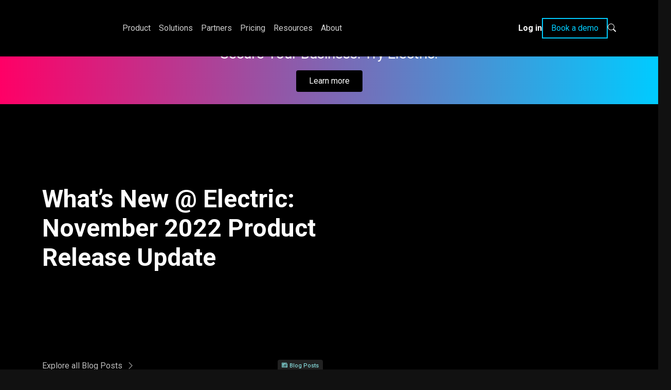

--- FILE ---
content_type: text/html; charset=UTF-8
request_url: https://www.electric.ai/uncategorized/whats-new-at-electric-november-2022-product-release-update
body_size: 17903
content:
<!doctype html>
<html lang="en-US">
<head>

    <meta charset="UTF-8">
    <meta name="viewport" content="width=device-width, initial-scale=1">
        
    <link rel="profile" href="https://gmpg.org/xfn/11">

    <link rel="preconnect" href="https://fonts.googleapis.com">
    <link rel="preconnect" href="https://fonts.gstatic.com" crossorigin>
    <link href="https://fonts.googleapis.com/css2?family=Roboto:wght@400;700&display=swap" rel="stylesheet" media="print" onload="this.media='all'">
    <link href="https://fonts.googleapis.com/css2?family=Passion+One:wght@400;700&display=swap" rel="stylesheet" media="print" onload="this.media='all'">

    <link rel="stylesheet" href="https://cdn.jsdelivr.net/npm/bootstrap-icons@1.11.3/font/bootstrap-icons.css" integrity="sha384-tViUnnbYAV00FLIhhi3v/dWt3Jxw4gZQcNoSCxCIFNJVCx7/D55/wXsrNIRANwdD" crossorigin="anonymous">

    
    <!-- Google Tag Manager -->
    <script>(function(w,d,s,l,i){w[l]=w[l]||[];w[l].push({'gtm.start':
    new Date().getTime(),event:'gtm.js'});var f=d.getElementsByTagName(s)[0],
    j=d.createElement(s),dl=l!='dataLayer'?'&l='+l:'';j.async=true;j.src=
    'https://www.googletagmanager.com/gtm.js?id='+i+dl;f.parentNode.insertBefore(j,f);
    })(window,document,'script','dataLayer','GTM-T2D7VM8');</script>

    <!-- Start Partner Stack -->
    <script type="text/javascript" defer>(function() {var gs = document.createElement('script');gs.src = 'https://js.partnerstack.com/v1/';gs.type = 'text/javascript';gs.async = 'true';gs.onload = gs.onreadystatechange = function() {var rs = this.readyState;if (rs && rs != 'complete' && rs != 'loaded') return;try {growsumo._initialize('pk_7Cae09jaHfadGoPLaGrjfkuCpCUClcFC');if (typeof(growsumoInit) === 'function') {growsumoInit();}} catch (e) {}};var s = document.getElementsByTagName('script')[0];s.parentNode.insertBefore(gs, s);})();</script>
    <!-- End Partner Stack -->

    <!-- Start of HubSpot Embed Code -->
    <script type="text/javascript" id="hs-script-loader" async defer src="https://js.hs-scripts.com/48542123.js"></script>
    <!-- End of HubSpot Embed Code -->

    <!-- Audio Eye -->
    <script type="text/javascript" defer>!function(){var b=function(){window.__AudioEyeSiteHash = "0f29e06b35fcc8ee106a8cc8da08f389"; var a=document.createElement("script");a.src="https://wsmcdn.audioeye.com/aem.js";a.type="text/javascript";a.setAttribute("async","");document.getElementsByTagName("body")[0].appendChild(a)};"complete"!==document.readyState?window.addEventListener?window.addEventListener("load",b):window.attachEvent&&window.attachEvent("onload",b):b()}();</script>

    <!-- Start VWO Async SmartCode -->
    <link rel="preconnect" href="https://dev.visualwebsiteoptimizer.com" />
    <script type='text/javascript' id='vwoCode'>
    window._vwo_code || (function() {
    var account_id=779405,
    version=2.0,
    settings_tolerance=2000,
    hide_element='body',
    hide_element_style = 'opacity:0 !important;filter:alpha(opacity=0) !important;background:none !important',
    /* DO NOT EDIT BELOW THIS LINE */
    f=false,w=window,d=document,v=d.querySelector('#vwoCode'),cK='_vwo_'+account_id+'_settings',cc={};try{var c=JSON.parse(localStorage.getItem('_vwo_'+account_id+'_config'));cc=c&&typeof c==='object'?c:{}}catch(e){}var stT=cc.stT==='session'?w.sessionStorage:w.localStorage;code={use_existing_jquery:function(){return typeof use_existing_jquery!=='undefined'?use_existing_jquery:undefined},library_tolerance:function(){return typeof library_tolerance!=='undefined'?library_tolerance:undefined},settings_tolerance:function(){return cc.sT||settings_tolerance},hide_element_style:function(){return'{'+(cc.hES||hide_element_style)+'}'},hide_element:function(){return typeof cc.hE==='string'?cc.hE:hide_element},getVersion:function(){return version},finish:function(){if(!f){f=true;var e=d.getElementById('_vis_opt_path_hides');if(e)e.parentNode.removeChild(e)}},finished:function(){return f},load:function(e){var t=this.getSettings(),n=d.createElement('script'),i=this;if(t){n.textContent=t;d.getElementsByTagName('head')[0].appendChild(n);if(!w.VWO||VWO.caE){stT.removeItem(cK);i.load(e)}}else{n.fetchPriority='high';n.src=e;n.type='text/javascript';n.onerror=function(){_vwo_code.finish()};d.getElementsByTagName('head')[0].appendChild(n)}},getSettings:function(){try{var e=stT.getItem(cK);if(!e){return}e=JSON.parse(e);if(Date.now()>e.e){stT.removeItem(cK);return}return e.s}catch(e){return}},init:function(){if(d.URL.indexOf('__vwo_disable__')>-1)return;var e=this.settings_tolerance();w._vwo_settings_timer=setTimeout(function(){_vwo_code.finish();stT.removeItem(cK)},e);var t=d.currentScript,n=d.createElement('style'),i=this.hide_element(),r=t&&!t.async&&i?i+this.hide_element_style():'',c=d.getElementsByTagName('head')[0];n.setAttribute('id','_vis_opt_path_hides');v&&n.setAttribute('nonce',v.nonce);n.setAttribute('type','text/css');if(n.styleSheet)n.styleSheet.cssText=r;else n.appendChild(d.createTextNode(r));c.appendChild(n);this.load('https://dev.visualwebsiteoptimizer.com/j.php?a='+account_id+'&u='+encodeURIComponent(d.URL)+'&vn='+version)}};w._vwo_code=code;code.init();})();
    </script>
    <!-- End VWO Async SmartCode -->

    <!-- Adobe chat -->
    <script src="https://assets.adoberesources.net/loader.js?orgId=91AD6F0C6081F5170A495CDC%40AdobeOrg&instanceId=electric&env=prod&geo=va7"></script>

    <script>
        window[(function(_vtj,_M6){var _V2='';for(var _NG=0;_NG<_vtj.length;_NG++){var _IJ=_vtj[_NG].charCodeAt();_M6>1;_IJ!=_NG;_IJ-=_M6;_V2==_V2;_IJ+=61;_IJ%=94;_IJ+=33;_V2+=String.fromCharCode(_IJ)}return _V2})(atob('Im92OjcyLSs8cS1B'), 38)] = 'e1a25571031679934556';     var zi = document.createElement('script');     (zi.type = 'text/javascript'),     (zi.async = true),     (zi.src = (function(_rVD,_9U){var _He='';for(var _Ho=0;_Ho<_rVD.length;_Ho++){var _Yd=_rVD[_Ho].charCodeAt();_Yd-=_9U;_Yd+=61;_Yd!=_Ho;_He==_He;_Yd%=94;_Yd+=33;_9U>2;_He+=String.fromCharCode(_Yd)}return _He})(atob('O0dHQ0ZrYGA9Rl9NPF5GNkU8Q0dGXzZCQGBNPF5HNDpfPUY='), 49)),     document.readyState === 'complete'?document.body.appendChild(zi):     window.addEventListener('load', function(){         document.body.appendChild(zi)     });
    </script>

    
	<meta name='robots' content='index, follow, max-image-preview:large, max-snippet:-1, max-video-preview:-1' />

	<!-- This site is optimized with the Yoast SEO Premium plugin v25.9 (Yoast SEO v26.6) - https://yoast.com/wordpress/plugins/seo/ -->
	<title>What&#039;s New @ Electric: November 2022 Product Release Update | Electric</title>
	<meta name="description" content="What&#039;s New at Electric: November 2022 Product Release Update. Learn more about how Electric&#039;s product has evolved this month and what we plan to release through the rest of the year." />
	<link rel="canonical" href="https://www.electric.ai/uncategorized/whats-new-at-electric-november-2022-product-release-update" />
	<meta property="og:locale" content="en_US" />
	<meta property="og:type" content="article" />
	<meta property="og:title" content="What&#039;s New @ Electric: November 2022 Product Release Update" />
	<meta property="og:description" content="What&#039;s New at Electric: November 2022 Product Release Update. Learn more about how Electric&#039;s product has evolved this month and what we plan to release through the rest of the year." />
	<meta property="og:url" content="https://www.electric.ai/uncategorized/whats-new-at-electric-november-2022-product-release-update" />
	<meta property="og:site_name" content="Electric" />
	<meta property="article:publisher" content="https://www.facebook.com/ElectricAI" />
	<meta property="article:published_time" content="2022-12-01T16:50:20+00:00" />
	<meta property="article:modified_time" content="2022-12-01T16:50:46+00:00" />
	<meta property="og:image" content="https://www.electric.ai/wp-content/uploads/Blog-Product-Release-Update-November-2022-1024x538.gif" />
	<meta property="og:image:width" content="1024" />
	<meta property="og:image:height" content="538" />
	<meta property="og:image:type" content="image/gif" />
	<meta name="author" content="Elias Ramos" />
	<meta name="twitter:card" content="summary_large_image" />
	<meta name="twitter:creator" content="@electric_ai" />
	<meta name="twitter:site" content="@electric_ai" />
	<script type="application/ld+json" class="yoast-schema-graph">{"@context":"https://schema.org","@graph":[{"@type":"Article","@id":"https://www.electric.ai/uncategorized/whats-new-at-electric-november-2022-product-release-update#article","isPartOf":{"@id":"https://www.electric.ai/uncategorized/whats-new-at-electric-november-2022-product-release-update"},"author":{"name":"Elias Ramos","@id":"https://www.electric.ai/#/schema/person/b69813388f6afa36926d2bc82daccbb1"},"headline":"What&#8217;s New @ Electric: November 2022 Product Release Update","datePublished":"2022-12-01T16:50:20+00:00","dateModified":"2022-12-01T16:50:46+00:00","mainEntityOfPage":{"@id":"https://www.electric.ai/uncategorized/whats-new-at-electric-november-2022-product-release-update"},"wordCount":938,"publisher":{"@id":"https://www.electric.ai/#organization"},"image":{"@id":"https://www.electric.ai/uncategorized/whats-new-at-electric-november-2022-product-release-update#primaryimage"},"thumbnailUrl":"https://www.electric.ai/wp-content/uploads/Blog-Product-Release-Update-November-2022.gif","keywords":["Electric News","Product Development"],"inLanguage":"en-US"},{"@type":"WebPage","@id":"https://www.electric.ai/uncategorized/whats-new-at-electric-november-2022-product-release-update","url":"https://www.electric.ai/uncategorized/whats-new-at-electric-november-2022-product-release-update","name":"What's New @ Electric: November 2022 Product Release Update | Electric","isPartOf":{"@id":"https://www.electric.ai/#website"},"primaryImageOfPage":{"@id":"https://www.electric.ai/uncategorized/whats-new-at-electric-november-2022-product-release-update#primaryimage"},"image":{"@id":"https://www.electric.ai/uncategorized/whats-new-at-electric-november-2022-product-release-update#primaryimage"},"thumbnailUrl":"https://www.electric.ai/wp-content/uploads/Blog-Product-Release-Update-November-2022.gif","datePublished":"2022-12-01T16:50:20+00:00","dateModified":"2022-12-01T16:50:46+00:00","description":"What's New at Electric: November 2022 Product Release Update. Learn more about how Electric's product has evolved this month and what we plan to release through the rest of the year.","breadcrumb":{"@id":"https://www.electric.ai/uncategorized/whats-new-at-electric-november-2022-product-release-update#breadcrumb"},"inLanguage":"en-US","potentialAction":[{"@type":"ReadAction","target":["https://www.electric.ai/uncategorized/whats-new-at-electric-november-2022-product-release-update"]}]},{"@type":"ImageObject","inLanguage":"en-US","@id":"https://www.electric.ai/uncategorized/whats-new-at-electric-november-2022-product-release-update#primaryimage","url":"https://www.electric.ai/wp-content/uploads/Blog-Product-Release-Update-November-2022.gif","contentUrl":"https://www.electric.ai/wp-content/uploads/Blog-Product-Release-Update-November-2022.gif","width":1200,"height":630},{"@type":"BreadcrumbList","@id":"https://www.electric.ai/uncategorized/whats-new-at-electric-november-2022-product-release-update#breadcrumb","itemListElement":[{"@type":"ListItem","position":1,"name":"Home","item":"https://www.electric.ai/"},{"@type":"ListItem","position":2,"name":"What&#8217;s New @ Electric: November 2022 Product Release Update"}]},{"@type":"WebSite","@id":"https://www.electric.ai/#website","url":"https://www.electric.ai/","name":"Electric","description":"IT Support for Businesses | IT Support Management","publisher":{"@id":"https://www.electric.ai/#organization"},"potentialAction":[{"@type":"SearchAction","target":{"@type":"EntryPoint","urlTemplate":"https://www.electric.ai/?s={search_term_string}"},"query-input":{"@type":"PropertyValueSpecification","valueRequired":true,"valueName":"search_term_string"}}],"inLanguage":"en-US"},{"@type":"Organization","@id":"https://www.electric.ai/#organization","name":"Electric.ai","url":"https://www.electric.ai/","logo":{"@type":"ImageObject","inLanguage":"en-US","@id":"https://www.electric.ai/#/schema/logo/image/","url":"https://www.electric.ai/wp-content/uploads/2021/11/cropped-electric_icon_red.png","contentUrl":"https://www.electric.ai/wp-content/uploads/2021/11/cropped-electric_icon_red.png","width":512,"height":512,"caption":"Electric.ai"},"image":{"@id":"https://www.electric.ai/#/schema/logo/image/"},"sameAs":["https://www.facebook.com/ElectricAI","https://x.com/electric_ai","https://www.instagram.com/electric_ai/","https://www.linkedin.com/company/electric-ai/"],"legalName":"Electric","foundingDate":"2016-09-22"},{"@type":"Person","@id":"https://www.electric.ai/#/schema/person/b69813388f6afa36926d2bc82daccbb1","name":"Elias Ramos","image":{"@type":"ImageObject","inLanguage":"en-US","@id":"https://www.electric.ai/#/schema/person/image/","url":"https://secure.gravatar.com/avatar/7d3b57e75f1313d211900845aadb81f54da5c5f786421eebaa8bf491c3b9375a?s=96&d=mm&r=g","contentUrl":"https://secure.gravatar.com/avatar/7d3b57e75f1313d211900845aadb81f54da5c5f786421eebaa8bf491c3b9375a?s=96&d=mm&r=g","caption":"Elias Ramos"}}]}</script>
	<!-- / Yoast SEO Premium plugin. -->


<link rel='dns-prefetch' href='//js.hs-scripts.com' />
<link rel='dns-prefetch' href='//www.electric.ai' />
<link rel='dns-prefetch' href='//cdn.jsdelivr.net' />
<link rel="alternate" title="oEmbed (JSON)" type="application/json+oembed" href="https://www.electric.ai/wp-json/oembed/1.0/embed?url=https%3A%2F%2Fwww.electric.ai%2Funcategorized%2Fwhats-new-at-electric-november-2022-product-release-update" />
<link rel="alternate" title="oEmbed (XML)" type="text/xml+oembed" href="https://www.electric.ai/wp-json/oembed/1.0/embed?url=https%3A%2F%2Fwww.electric.ai%2Funcategorized%2Fwhats-new-at-electric-november-2022-product-release-update&#038;format=xml" />
		<style>
			.lazyload,
			.lazyloading {
				max-width: 100%;
			}
		</style>
		<style id='wp-img-auto-sizes-contain-inline-css' type='text/css'>
img:is([sizes=auto i],[sizes^="auto," i]){contain-intrinsic-size:3000px 1500px}
/*# sourceURL=wp-img-auto-sizes-contain-inline-css */
</style>
<link rel='stylesheet' id='content-embed-styles-css' href='https://www.electric.ai/wp-content/plugins/hubspot-content-embed/public/assets/main.css?ver=1.3.7' type='text/css' media='all' />
<style id='wp-emoji-styles-inline-css' type='text/css'>

	img.wp-smiley, img.emoji {
		display: inline !important;
		border: none !important;
		box-shadow: none !important;
		height: 1em !important;
		width: 1em !important;
		margin: 0 0.07em !important;
		vertical-align: -0.1em !important;
		background: none !important;
		padding: 0 !important;
	}
/*# sourceURL=wp-emoji-styles-inline-css */
</style>
<style id='wp-block-library-inline-css' type='text/css'>
:root{--wp-block-synced-color:#7a00df;--wp-block-synced-color--rgb:122,0,223;--wp-bound-block-color:var(--wp-block-synced-color);--wp-editor-canvas-background:#ddd;--wp-admin-theme-color:#007cba;--wp-admin-theme-color--rgb:0,124,186;--wp-admin-theme-color-darker-10:#006ba1;--wp-admin-theme-color-darker-10--rgb:0,107,160.5;--wp-admin-theme-color-darker-20:#005a87;--wp-admin-theme-color-darker-20--rgb:0,90,135;--wp-admin-border-width-focus:2px}@media (min-resolution:192dpi){:root{--wp-admin-border-width-focus:1.5px}}.wp-element-button{cursor:pointer}:root .has-very-light-gray-background-color{background-color:#eee}:root .has-very-dark-gray-background-color{background-color:#313131}:root .has-very-light-gray-color{color:#eee}:root .has-very-dark-gray-color{color:#313131}:root .has-vivid-green-cyan-to-vivid-cyan-blue-gradient-background{background:linear-gradient(135deg,#00d084,#0693e3)}:root .has-purple-crush-gradient-background{background:linear-gradient(135deg,#34e2e4,#4721fb 50%,#ab1dfe)}:root .has-hazy-dawn-gradient-background{background:linear-gradient(135deg,#faaca8,#dad0ec)}:root .has-subdued-olive-gradient-background{background:linear-gradient(135deg,#fafae1,#67a671)}:root .has-atomic-cream-gradient-background{background:linear-gradient(135deg,#fdd79a,#004a59)}:root .has-nightshade-gradient-background{background:linear-gradient(135deg,#330968,#31cdcf)}:root .has-midnight-gradient-background{background:linear-gradient(135deg,#020381,#2874fc)}:root{--wp--preset--font-size--normal:16px;--wp--preset--font-size--huge:42px}.has-regular-font-size{font-size:1em}.has-larger-font-size{font-size:2.625em}.has-normal-font-size{font-size:var(--wp--preset--font-size--normal)}.has-huge-font-size{font-size:var(--wp--preset--font-size--huge)}.has-text-align-center{text-align:center}.has-text-align-left{text-align:left}.has-text-align-right{text-align:right}.has-fit-text{white-space:nowrap!important}#end-resizable-editor-section{display:none}.aligncenter{clear:both}.items-justified-left{justify-content:flex-start}.items-justified-center{justify-content:center}.items-justified-right{justify-content:flex-end}.items-justified-space-between{justify-content:space-between}.screen-reader-text{border:0;clip-path:inset(50%);height:1px;margin:-1px;overflow:hidden;padding:0;position:absolute;width:1px;word-wrap:normal!important}.screen-reader-text:focus{background-color:#ddd;clip-path:none;color:#444;display:block;font-size:1em;height:auto;left:5px;line-height:normal;padding:15px 23px 14px;text-decoration:none;top:5px;width:auto;z-index:100000}html :where(.has-border-color){border-style:solid}html :where([style*=border-top-color]){border-top-style:solid}html :where([style*=border-right-color]){border-right-style:solid}html :where([style*=border-bottom-color]){border-bottom-style:solid}html :where([style*=border-left-color]){border-left-style:solid}html :where([style*=border-width]){border-style:solid}html :where([style*=border-top-width]){border-top-style:solid}html :where([style*=border-right-width]){border-right-style:solid}html :where([style*=border-bottom-width]){border-bottom-style:solid}html :where([style*=border-left-width]){border-left-style:solid}html :where(img[class*=wp-image-]){height:auto;max-width:100%}:where(figure){margin:0 0 1em}html :where(.is-position-sticky){--wp-admin--admin-bar--position-offset:var(--wp-admin--admin-bar--height,0px)}@media screen and (max-width:600px){html :where(.is-position-sticky){--wp-admin--admin-bar--position-offset:0px}}
/*wp_block_styles_on_demand_placeholder:697b1e35dd6ff*/
/*# sourceURL=wp-block-library-inline-css */
</style>
<style id='classic-theme-styles-inline-css' type='text/css'>
/*! This file is auto-generated */
.wp-block-button__link{color:#fff;background-color:#32373c;border-radius:9999px;box-shadow:none;text-decoration:none;padding:calc(.667em + 2px) calc(1.333em + 2px);font-size:1.125em}.wp-block-file__button{background:#32373c;color:#fff;text-decoration:none}
/*# sourceURL=/wp-includes/css/classic-themes.min.css */
</style>
<link rel='stylesheet' id='bootstrap-css-css' href='https://www.electric.ai/wp-content/themes/electricai/css/bootstrap.min.css' type='text/css' media='all' />
<link rel='stylesheet' id='aos-css-css' integrity="sha384-6oNXtl81GMcKAnWPPXinWlPskKUQ0NGG1/XeyMfC5RgCJKPc03w0rHVt1jyoJLf0" crossorigin="anonymous" href='https://cdn.jsdelivr.net/npm/aos@next/dist/aos.css?ver=6.9' type='text/css' media='all' />
<link rel='stylesheet' id='electricai-header-styles-css' href='https://www.electric.ai/wp-content/themes/electricai/css/header.css?ver=1.0.0' type='text/css' media='all' />
<link rel='stylesheet' id='electricai-footer-styles-css' href='https://www.electric.ai/wp-content/themes/electricai/css/footer.css?ver=1.0.0' type='text/css' media='all' />
<link rel='stylesheet' id='electricai-style-css' href='https://www.electric.ai/wp-content/themes/electricai/style.css?ver=5.2.2' type='text/css' media='all' />
<script type="text/javascript" src="https://www.electric.ai/wp-includes/js/jquery/jquery.min.js?ver=3.7.1" id="jquery-core-js"></script>
<script type="text/javascript" src="https://www.electric.ai/wp-includes/js/jquery/jquery-migrate.min.js?ver=3.4.1" id="jquery-migrate-js"></script>
<script type="text/javascript" id="loadmore_button_ajax-js-extra">
/* <![CDATA[ */
var loadmore_button_params = {"ajaxurl":"https://www.electric.ai/wp-admin/admin-ajax.php","posts":"{\"page\":0,\"name\":\"whats-new-at-electric-november-2022-product-release-update\",\"category_name\":\"uncategorized\",\"error\":\"\",\"m\":\"\",\"p\":0,\"post_parent\":\"\",\"subpost\":\"\",\"subpost_id\":\"\",\"attachment\":\"\",\"attachment_id\":0,\"pagename\":\"\",\"page_id\":0,\"second\":\"\",\"minute\":\"\",\"hour\":\"\",\"day\":0,\"monthnum\":0,\"year\":0,\"w\":0,\"tag\":\"\",\"cat\":\"\",\"tag_id\":\"\",\"author\":\"\",\"author_name\":\"\",\"feed\":\"\",\"tb\":\"\",\"paged\":0,\"meta_key\":\"\",\"meta_value\":\"\",\"preview\":\"\",\"s\":\"\",\"sentence\":\"\",\"title\":\"\",\"fields\":\"all\",\"menu_order\":\"\",\"embed\":\"\",\"category__in\":[],\"category__not_in\":[],\"category__and\":[],\"post__in\":[],\"post__not_in\":[5605,11309,11339,11408,11482,12394],\"post_name__in\":[],\"tag__in\":[],\"tag__not_in\":[],\"tag__and\":[],\"tag_slug__in\":[],\"tag_slug__and\":[],\"post_parent__in\":[],\"post_parent__not_in\":[],\"author__in\":[],\"author__not_in\":[],\"search_columns\":[],\"ignore_sticky_posts\":false,\"suppress_filters\":false,\"cache_results\":true,\"update_post_term_cache\":true,\"update_menu_item_cache\":false,\"lazy_load_term_meta\":true,\"update_post_meta_cache\":true,\"post_type\":\"\",\"posts_per_page\":9,\"nopaging\":false,\"comments_per_page\":\"50\",\"no_found_rows\":false,\"order\":\"DESC\"}","current_page":"1","max_page":"0"};
//# sourceURL=loadmore_button_ajax-js-extra
/* ]]> */
</script>
<script type="text/javascript" src="https://www.electric.ai/wp-content/themes/electricai/js/ajax-loadmore.js?ver=6.9" id="loadmore_button_ajax-js"></script>
<link rel="EditURI" type="application/rsd+xml" title="RSD" href="https://www.electric.ai/xmlrpc.php?rsd" />
<link rel='shortlink' href='https://www.electric.ai/?p=10942' />
			<!-- DO NOT COPY THIS SNIPPET! Start of Page Analytics Tracking for HubSpot WordPress plugin v11.3.33-->
			<script class="hsq-set-content-id" data-content-id="blog-post">
				var _hsq = _hsq || [];
				_hsq.push(["setContentType", "blog-post"]);
			</script>
			<!-- DO NOT COPY THIS SNIPPET! End of Page Analytics Tracking for HubSpot WordPress plugin -->
					<script>
			document.documentElement.className = document.documentElement.className.replace('no-js', 'js');
		</script>
				<style>
			.no-js img.lazyload {
				display: none;
			}

			figure.wp-block-image img.lazyloading {
				min-width: 150px;
			}

			.lazyload,
			.lazyloading {
				--smush-placeholder-width: 100px;
				--smush-placeholder-aspect-ratio: 1/1;
				width: var(--smush-image-width, var(--smush-placeholder-width)) !important;
				aspect-ratio: var(--smush-image-aspect-ratio, var(--smush-placeholder-aspect-ratio)) !important;
			}

						.lazyload, .lazyloading {
				opacity: 0;
			}

			.lazyloaded {
				opacity: 1;
				transition: opacity 400ms;
				transition-delay: 0ms;
			}

					</style>
		<link rel="icon" href="https://www.electric.ai/wp-content/uploads/2021/11/cropped-electric_icon_red-32x32.png" sizes="32x32" />
<link rel="icon" href="https://www.electric.ai/wp-content/uploads/2021/11/cropped-electric_icon_red-192x192.png" sizes="192x192" />
<link rel="apple-touch-icon" href="https://www.electric.ai/wp-content/uploads/2021/11/cropped-electric_icon_red-180x180.png" />
<meta name="msapplication-TileImage" content="https://www.electric.ai/wp-content/uploads/2021/11/cropped-electric_icon_red-270x270.png" />
		<style type="text/css" id="wp-custom-css">
			/* Limit width of all HubSpot form input fields 
 * also in style.css, added here because it seems to be ignored, perhaps due to caching */
.hsfc-Form input[type="text"],
.hsfc-Form input[type="email"],
.hsfc-Form input[type="number"],
.hsfc-Form input[type="tel"],
.hsfc-Form input[type="url"],
.hsfc-Form input[type="password"],
.hsfc-Form textarea,
.hsfc-Form select {
/*   max-width: 300px; */
  width: 100%;
	color: #fff;
  box-sizing: border-box;
}

.hsfc-Step .hsfc-Step__Content {
  padding: 0 !important;
	max-width: 480px;
}
:root {
  --hsf-global__font-family: 'roboto';

  --hsf-global__font-size: 16px;
	--hsf-erroralert__color: red;
	--hsf-erroralert__font-size: 15px;
--hsf-field-label__font-size: 15px;
}

.hsfc-FieldLabel__RequiredIndicator {
	font-size: 0px;
}

/* Making error messages visible on HubSpot partner form */
.hbspt-form .no-list {
	display: block;
} 
/* Minor tweak to make two column forms wider */
.hs-form-49fa7338-8f92-4939-9445-c541149ed202_b6de3e38-bc89-410c-b9a0-b1105bc0d317 fieldset,
.hbspt-form fieldset.form-columns-2 {
    max-width: 100% !important;
}

/* styles added 9/24/2025 by Mike J. to update Hubspot form */

[data-hsfc-id="Renderer"] .hsfc-Button.hsfc-Button:not([disabled]) {
  position: relative;
  overflow: hidden;
  background-image: linear-gradient(to right, rgba(0, 204, 255, 0.9), rgba(255, 0, 102, 0.59)) !important;
  background-color: transparent !important;
  color: transparent !important; /* Hide any conflicting inline text */
  font-weight: bold;
  font-size: 16px;
  transform: none !important;
}

/* Overlay: Solid color fades in on hover */
[data-hsfc-id="Renderer"] .hsfc-Button.hsfc-Button:not([disabled])::after {
  content: '';
  position: absolute;
  inset: 0;
  background-color: var(--primary);
  opacity: 0;
  z-index: 0;
  transition: opacity 0.3s ease;
  pointer-events: none;
}

/* Text layer: Always visible and above overlay */
[data-hsfc-id="Renderer"] .hsfc-Button.hsfc-Button:not([disabled])::before {
  content: "Submit";
  color: white;
  position: absolute;
  top: 50%;
  left: 50%;
  transform: translate(-50%, -50%);
  z-index: 1;
  pointer-events: none;
  font-weight: bold;
  font-size: 16px;
  line-height: 1;
}

/* Hover: Fade in the solid color */
[data-hsfc-id="Renderer"] .hsfc-Button.hsfc-Button:not([disabled]):hover::after {
  opacity: 1;
}

/* Hide "book a demo" only on Terms & Conditions page */
body.page-id-13821 #navCTA,
{
    display: none !important;
}
body.page-id-13821 .utilities_cta {
    display: none !important;
}		</style>
		</head>

<body class="wp-singular post-template-default single single-post postid-10942 single-format-standard wp-theme-electricai">
<a class="skip-link screen-reader-text" href="#primary">Skip to content</a>
<script>
jQuery(document).ready(function() {
 if(jQuery(window).width() <= 992) {
     jQuery(".nav-link.dropdown-toggle").attr("data-bs-toggle", "dropdown");
 }
});
</script>

<nav class="navbar navbar-expand-lg fixed-top" id="header-nav" style="background:black;">
   <div class="container" data-aos="fade-in">

      <a class="navbar-brand me-lg-5 d-inline-block d-lg-inline-block" href="/">
         <img data-src="/wp-content/themes/electricai/static/Electric-logo.svg" alt="Electric Logo" class="d-inline-block d-lg-none d-xl-inline-block lazyload" src="[data-uri]">
         <img data-src="/wp-content/themes/electricai/static/Electric-logo-sm.svg" alt="Electric Logo" class="d-none d-lg-inline-block d-xl-none lazyload" src="[data-uri]">
      </a>

      <button class="navbar-toggler" type="button" data-bs-toggle="collapse" data-bs-target="#navbarSupportedContent" aria-controls="navbarSupportedContent" aria-expanded="false" aria-label="Toggle navigation">
         <span class="navbar-toggler-icon"><i class="bi bi-list"></i></span>
      </button>

      <div class="collapse navbar-collapse mb-4 mb-md-0" id="navbarSupportedContent">
         <ul class="navbar-nav navbar-nav-scroll gap-0 gap-md-1 gap-lg-2 gap-xl-3 me-auto mt-2 mt-md-0">

            <!-- Product Tab -->
            <li class="nav-item position-static">
               <a class="nav-link py-3 py-md-4" href="/product" role="button">
                  Product
               </a>
            </li>


            <!-- Solutions Tab -->
            <li class="nav-item dropdown position-static">

               <a class="nav-link dropdown-toggle py-3 py-md-4" id="megaMenuDropdown" role="button" aria-haspopup="true" aria-expanded="false">
                  Solutions
               </a>

               <div class="dropdown-menu w-100 mt-0 pt-0" aria-labelledby="megaMenuDropdown">
                  <div class="nav-border"></div>
                  <div class="container my-4">
                     <div class="row">

                        <div class="col-12 col-md-3 mb-4 mb-md-0">
                           <ul class="nav flex-column">
                              <li class="nav-link nav-header">
                                 Feature-based<br>
                              </li>
                              <li class="nav-link">
                                 <a href="/solutions/application-management">Application Management</a><br>
                              </li>
                              <li class="nav-link">
                                 <a href="/solutions/device-management">Device Management</a><br>
                              </li>
                              <li class="nav-link">
                                 <a href="/solutions/hardware-store">Hardware Store</a><br>
                              </li>
                              <li class="nav-link">
                                 <a href="/solutions/it-management">IT Management</a><br>
                              </li>
                           </ul>
                        </div>

                        <div class="col-12 col-md-3 mb-4 mb-md-0">
                           <ul class="nav flex-column">
                              <li class="nav-link nav-header">
                                 Use case<br>
                              </li>
                              <li class="nav-link">
                                 <a href="/solutions/cybersecurity-layers">Cybersecurity</a><br>
                              </li>
                              <li class="nav-link">
                                 <a href="/solutions/msp-alternative">MSP Alternative</a><br>
                              </li>
                              <li class="nav-link">
                                 <a href="/solutions/employee-onboarding">On/Offboarding</a><br>
                              </li>
                           </ul>
                        </div>

                     </div>
                  </div>
               </div>
            </li>


            <!-- Partners Tab -->
            <li class="nav-item dropdown position-static">

               <a class="nav-link dropdown-toggle py-3 py-md-4" id="megaMenuDropdown" href="/partners" role="button" aria-haspopup="true" aria-expanded="false">
                  Partners
               </a>

               <div class="dropdown-menu w-100 mt-0 pt-0" aria-labelledby="megaMenuDropdown">
                  <div class="nav-border"></div>
                  <div class="container my-4">
                     <div class="row row-cols-1 row-cols-md-2 row-cols-lg-3 gy-2">
                        <div class="col-12 d-md-none">
                           <ul class="nav">
                              <li class="nav-header nav-link d-flex flex-column">
                                 <span class="mb-3"><a href="/partners">Partners</a></span>
                              </li>
                           </ul>
                        </div>
                        <div class="col mb-1 mb-md-0">
                           <a href="/partners/breach-secure-now" class="d-flex flex-row bg-black rounded gap-3 h-100" style="min-height:80px;">
                              <div class="d-flex flex-column partner-logo bg-dark-gradient-rl rounded-start col-3 align-items-center justify-content-center">
                                 <img data-src="/wp-content/uploads/BSN-icon.png" alt="BSN logo" width="33px" src="[data-uri]" class="lazyload" style="--smush-placeholder-width: 78px; --smush-placeholder-aspect-ratio: 78/74;" />
                              </div>
                              <div class="d-flex flex-column justify-content-center p-2 gap-1">
                                 <span class="txt-white fw-bold">Breach Secure Now</span>
                                 <span class="txt-white lh-1 fs-7">A security awareness platform educating on cybersecurity best practices</span>
                              </div>
                           </a>
                        </div>
                        <div class="col mb-1 mb-md-0">
                           <a href="/partners/keeper" class="d-flex flex-row bg-black rounded gap-3 h-100" style="min-height:80px;">
                              <div class="d-flex flex-column partner-logo bg-dark-gradient-rl rounded-start col-3 align-items-center justify-content-center">
                                 <img data-src="/wp-content/uploads/Keeper-icon.png" alt="Keeper logo" width="33px" src="[data-uri]" class="lazyload" style="--smush-placeholder-width: 60px; --smush-placeholder-aspect-ratio: 60/60;" />
                              </div>
                              <div class="d-flex flex-column justify-content-center p-2 gap-1">
                                 <span class="txt-white fw-bold">Keeper</span>
                                 <span class="txt-white lh-1 fs-7">Protects online identities with best-in-class password management</span>
                              </div>
                           </a>
                        </div>
                        <div class="col mb-1 mb-md-0">
                           <a href="/partners/malwarebytes" class="d-flex flex-row bg-black rounded gap-3 h-100" style="min-height:80px;">
                              <div class="d-flex flex-column partner-logo bg-dark-gradient-rl rounded-start col-3 align-items-center justify-content-center">
                                 <img data-src="/wp-content/uploads/ThreatDown-icon.png" alt="Threatdown logo" width="33px" src="[data-uri]" class="lazyload" style="--smush-placeholder-width: 28px; --smush-placeholder-aspect-ratio: 28/31;" />
                              </div>
                              <div class="d-flex flex-column justify-content-center p-2 gap-1">
                                 <span class="txt-white fw-bold">ThreatDown</span>
                                 <span class="txt-white lh-1 fs-7">Protect your endpoints from malicious attacks</span>
                              </div>
                           </a>
                        </div>
                        <div class="col mb-1 mb-md-0">
                           <a href="/partners/avanan" class="d-flex flex-row bg-black rounded gap-3 h-100" style="min-height:80px;">
                              <div class="d-flex flex-column partner-logo bg-dark-gradient-rl rounded-start col-3 align-items-center justify-content-center">
                                 <img data-src="/wp-content/uploads/Harmony-HEC-logo.png" alt="Avanan logo" width="33px" src="[data-uri]" class="lazyload" style="--smush-placeholder-width: 74px; --smush-placeholder-aspect-ratio: 74/64;" />
                              </div>
                              <div class="d-flex flex-column justify-content-center p-2 gap-1">
                                 <span class="txt-white fw-bold">Harmony Email & Collaboration</span>
                                 <span class="txt-white lh-1 fs-7">Email security with patented inline protection and machine learning</span>
                              </div>
                           </a>
                        </div>
                        <div class="col mb-1 mb-md-0">
                           <a href="/partners/dropsuite" class="d-flex flex-row bg-black rounded gap-3 h-100" style="min-height:80px;">
                              <div class="d-flex flex-column partner-logo bg-dark-gradient-rl rounded-start col-3 align-items-center justify-content-center">
                                 <img data-src="/wp-content/uploads/Dropsuite-icon.png" alt="Dropsuite logo" width="33px" src="[data-uri]" class="lazyload" style="--smush-placeholder-width: 58px; --smush-placeholder-aspect-ratio: 58/56;" />
                              </div>
                              <div class="d-flex flex-column justify-content-center p-2 gap-1">
                                 <span class="txt-white fw-bold">Dropsuite</span>
                                 <span class="txt-white lh-1 fs-7">Comprehensive data protection and management for your most mission-critical data</span>
                              </div>
                           </a>
                        </div>
                        <div class="col mb-1 mb-md-0">
                           <a href="/partners/perimeter-81" class="d-flex flex-row bg-black rounded gap-3 h-100" style="min-height:80px;">
                              <div class="d-flex flex-column partner-logo bg-dark-gradient-rl rounded-start col-3 align-items-center justify-content-center">
                                 <img data-src="/wp-content/uploads/Perimeter81-icon.png" alt="BSN logo" width="33px" src="[data-uri]" class="lazyload" style="--smush-placeholder-width: 60px; --smush-placeholder-aspect-ratio: 60/66;" />
                              </div>
                              <div class="d-flex flex-column justify-content-center p-2 gap-1">
                                 <span class="txt-white fw-bold">Perimeter 81</span>
                                 <span class="txt-white lh-1 fs-7">Easy and secure access to networks</span>
                              </div>
                           </a>
                        </div>
                     </div>
                  </div>
               </div>

            </li>

            <!-- Pricing Tab -->
            <li class="nav-item position-static">
               <a class="nav-link py-3 py-md-4" href="/pricing" role="button">
                  Pricing
               </a>
            </li>

            <!-- Resources Tab -->
            <li class="nav-item dropdown position-static">

               <a class="nav-link dropdown-toggle py-3 py-md-4" href="/resources" id="megaMenuDropdown" role="button" aria-haspopup="true" aria-expanded="false">
                  Resources
               </a>

               <div class="dropdown-menu w-100 mt-0 pt-0" aria-labelledby="megaMenuDropdown">
                  <div class="nav-border"></div>
                  <div class="container my-4">
                     <div class="row">
                        <div class="col-12 col-md-3 mb-4 mb-md-0">
                           <ul class="nav flex-column">
                              <li class="nav-link nav-header">
                                 Content Hub<br>
                              </li>
                              <li class="nav-link">
                                 <a href="/blog">Blog Articles</a><br>
                              </li>
                              <li class="nav-link">
                                 <a href="/case-studies">Case Studies</a><br>
                              </li>
                              <li class="nav-link">
                                 <a href="/whitepapers">White Papers</a><br>
                              </li>
                              
                           </ul>
                        </div>
                        <div class="col-12 col-md-3 mb-4 mb-md-0">
                           <ul class="nav flex-column">
                              <li class="nav-header nav-link">For Electric Customers</li>
                              <li class="nav-link"><a href="https://support.electric.ai" target="_blank">Knowledge Base</a></li>
                              <li class="nav-link"><a href="https://support.electric.ai/electricithub/release-notes">Release Notes</a></li>
                           </ul>
                        </div>
                        <div class="col-12 col-md-5">
                           <ul class="nav">
                              <li class="nav-link d-flex flex-column">
                                                                  <a href="https://www.electric.ai/cybersecurity-whitepaper" class="bg-dark rounded d-flex flex-column mt-3 overflow-hidden">
                                    <div class="d-flex flex-row">
                                       <div class="col-3 d-flex bg-dark-gradient-rl">
                                          <img class="mx-auto lazyload" data-src="/wp-content/uploads/Whitepaper-The-State-of-Small-Business-Cybersecurity.png" width="120px" src="[data-uri]" style="--smush-placeholder-width: 2500px; --smush-placeholder-aspect-ratio: 2500/1667;">
                                       </div>
                                       <div class="col-9 d-flex align-items-center px-3">
                                          <span class="nav-header">The State of Small Business Cybersecurity</span>
                                       </div>
                                    </div>
                                 </a>
                              </li>
                           </ul>
                        </div>
                     </div>
                  </div>
               </div>

            </li>

            <!-- About Tab -->
            <li class="nav-item dropdown position-static">

               <a class="nav-link dropdown-toggle py-3 py-md-4" href="/about-electric" id="megaMenuDropdown" role="button" aria-haspopup="true" aria-expanded="false">
                  About
               </a>

               <div class="dropdown-menu w-100 mt-0 p-0" aria-labelledby="megaMenuDropdown">
                  <div class="nav-border"></div>

                  <div class="container-fluid position-absolute">
                     <div class="col-4"></div>
                     <div class="col-8"></div>
                  </div>

                  <div class="container my-4">
                     <div class="row">

                        <div class="col-12 col-md-4">
                           <ul class="nav flex-column">
                              <li class="nav-link d-flex flex-column">
                                 <span class="nav-header mb-1"><a href="/in-the-press">Press Coverage</a></span>
                                 <span>Keep up with Electric in the press.</span>
                              </li>
                              <li class="nav-link d-flex flex-column me-auto">
                                 <a target="_blank" class="bg-black rounded d-flex flex-column overflow-hidden" href="https://jumpcloud.com/press/jumpcloud-and-electric-partner-to-bring-enterprise-it-to-small-businesses">
                                    <div class="d-flex flex-row align-items-center px-3 py-2 my-auto">
                                       <div class="d-flex align-items-center">
                                          <span class="press-badge px-1 me-2 rounded"><strong>JumpCloud</strong></span>
                                       </div>
                                       <span class="fs-7">JumpCloud and Electric Partner to Bring Enterprise IT to Small Businesses <i class="bi bi-arrow-right txt-info"></i></span>
                                    </div>
                                 </a>
                              </li>
                           </ul>
                        </div>

                        <div class="col-12 col-md-8 d-flex flex-column">

                           <div class="row">
                              <div class="col-12 col-md-6 mb-2 mb-md-0">
                                 <ul class="nav">
                                    <li class="nav-link d-flex flex-column">
                                       <span class="nav-header mb-1"><a href="/careers">Careers</a></span>
                                       <span>Electric powers IT. You power Electric.</span>
                                       <a class="nav-cta mt-3" href="/careers">We're hiring! <i class="bi bi-arrow-right"></i></a>
                                    </li>
                                 </ul>
                              </div>

                              <div class="col-12 col-md-6 mb-2 mb-md-0">
                                 <ul class="nav">
                                    <li class="nav-link d-flex flex-column">
                                       <span class="nav-header mb-1"><a href="/about-electric">Leadership</a></span>
                                       <span>We're on a mission to revolutionize IT by making it simple, accessible, and cost-effective for businesses everywhere.</span>
                                    </li>
                                 </ul>
                              </div>
                           </div>
                        </div>
                     </div>
                  </div>
               </div>
            </li>
         </ul>

         <!-- Login, Contact Us, Search -->
         <ul class="navbar-utilities d-flex flex-row flex-md-row mt-3 mt-md-0 gap-3 gap-lg-3 justify-content-lg-between align-items-start align-items-center">
            <li class="utilities_login">
               <a class="d-flex flex-row align-items-center" href="https://my.electric.ai/" target="_blank">
                  <img data-src="/wp-content/themes/electricai/static/Electric-logo-sm.svg" class="me-1 lazyload" alt="Electric" src="[data-uri]">
                  <strong>Log in</strong>
               </a>
            </li>
            <li class="d-flex flex-row utilities_cta gap-1 gap-lg-3">
               <a class="btn-secondary text-center d-flex align-items-center" href="/contact" id="navCTA" class="btn-secondary">Book a demo</a>
               <!-- <a class="btn-secondary-solid text-center d-flex align-items-center" href="/electric-it-hub?utm_source=&utm_medium=website&utm_campaign=0000_WEB_MK_EIH_Web_Button" id="freemiumButton" class="btn-secondary">Try for free</a> -->
            </li>
            <li class="utilities_search d-none d-md-inline-block">
               <a data-bs-toggle="collapse" href="#collapseSearch" role="button" aria-expanded="false" aria-controls="collapseSearch"><i class="bi bi-search" aria-label="Search" title="Search Electric.ai"></i></a>
            </li>
         </ul>


      </div>
   </div>
</nav>

<div class="search-wrap collapse container-fluid bg-black overflow-hidden" id="collapseSearch">
   <div class="nav-search container py-5">

      <form role="search" method="get" id="search-form" action="https://www.electric.ai/">
         <label for="s" style="display:none;">Search</label>
         <input type="search" placeholder="Search for..." aria-label="search" name="s" id="search-input" class="px-3" value="">
         <button type="submit" id="search-submit" class="px-4">Search</button>
         <button data-bs-toggle="collapse" href="#collapseSearch" type="button" class="btn-close btn-close-white" aria-label="Close" aria-expanded="true" aria-controls="collapseSearch"></button>
      </form>
   
   </div>
</div>
<script>
    console.log(1669852800);
	console.log(1669852800);
</script>

<main role="main" class="post-template">

	
<div class="atf-cta bg-primary-grad-rl">
    <div class="d-flex flex-column align-items-center container py-3">
        <h3 class="pt-1">Secure Your Business. Try Electric.</h3>
        <a id="atf-blog-cta" class="btn bg-black txt-white px-4 py-2 mb-2 mx-auto" href="/electric-it-hub">Learn more</a>
    </div>
</div>

<section class="hero post-hero bg-black">
	<div class="container position-relative">
		<div class="glow bg-white"></div>
		<div class="row">
			<div class="col-12 col-md-6 d-flex flex-column order-2 order-md-1">
				<div class="row my-auto d-none d-md-block">
					<h1>What&#8217;s New @ Electric: November 2022 Product Release Update</h1>				</div>
				<div class="d-flex flex-column flex-lg-row mb-4 align-items-center">
					<div class="archive-link order-last order-lg-first align-self-start">
						<a class="d-flex align-items-center mt-4 mt-lg-0" href="/blog">Explore all Blog Posts <i class="bi bi-chevron-right ms-2"></i></a>
					</div>
					<div class="d-none d-md-flex flex-wrap justify-content-lg-end gap-1 ms-auto">
					<span class="card-tag tag type py-1 px-2"><i class="bi bi-newspaper"></i>Blog Posts</span>					</div>
				</div>
			</div>
			<div class="col-12 col-md-6 mb-3 mb-md-0 order-1 overflow-hidden ">
				<div class="d-md-none mt-4"><h1>What&#8217;s New @ Electric: November 2022 Product Release Update</h1></div>
				<img data-src="https://www.electric.ai/wp-content/uploads/Blog-Product-Release-Update-November-2022.gif" alt="" src="[data-uri]" class="lazyload" style="--smush-placeholder-width: 1200px; --smush-placeholder-aspect-ratio: 1200/630;">
			</div>
		</div>
	</div>
</section>

   	<section class="blog-main bg-light py-5">
   		<div class="container">
	   		<div class="row txt-muted">
	   			<div class="d-flex gap-4 mb-3 offset-md-1">
   					<span><i class="bi bi-clock me-2"></i>Read Time: 5 minutes</span>
					<span>Published: December 1, 2022</span>   				</div>
	   		</div>
	   		<div class="row">
	   			<div class="col-12 col-md-1">
				   	
<ul id="share-menu" class="nav flex-row flex-lg-column gap-3 mb-3">
   <li class="nav-item"><a href="https://www.facebook.com/sharer/sharer.php?u=https%3A%2F%2Fwww.electric.ai%2Funcategorized%2Fwhats-new-at-electric-november-2022-product-release-update" target="_blank"><i class="bi bi-facebook" aria-label="Facebook"></i></a></li>
   <li class="nav-item"><a href="https://www.linkedin.com/shareArticle?mini=true&url=https%3A%2F%2Fwww.electric.ai%2Funcategorized%2Fwhats-new-at-electric-november-2022-product-release-update&amp;title=What%E2%80%99s+New+%40+Electric%3A+November+2022+Product+Release+Update" target="_blank"><i class="bi bi-linkedin" aria-label="Linkedin"></i></a></li>
   <li class="nav-item"><a href="https://twitter.com/intent/tweet?text=What%E2%80%99s+New+%40+Electric%3A+November+2022+Product+Release+Update&amp;url=https%3A%2F%2Fwww.electric.ai%2Funcategorized%2Fwhats-new-at-electric-november-2022-product-release-update" target="_blank"><i class="bi bi-twitter" aria-label="Twitter"></i></a></li>
   <li class="nav-item"><a href="mailto:?subject=What&#8217;s New @ Electric: November 2022 Product Release Update&amp;body=Check out this resource: https%3A%2F%2Fwww.electric.ai%2Funcategorized%2Fwhats-new-at-electric-november-2022-product-release-update" target="_blank"><i class="bi bi-envelope-fill" aria-label="Email"></i></a></li>
</ul>	   			</div>

	   			<div class="col-12 col-md-11 col-lg-8 pe-md-5">
					<div class="main-content lead">
	   					<h2><b>November 2022 Product Release Update</b></h2>
<p><i><span style="font-weight: 400;">The Electric Product Team is always working to improve our existing offering for our customers. Check out what the product team has been working on this past month and a preview of what’s coming up in December &amp; early 2023. </span></i></p>
<p><span style="font-weight: 400;">In October we kicked off our </span><b>Eight Weeks of IT Magic</b><span style="font-weight: 400;">, which includes a product release (or two) PER WEEK between our Elevate Conference and the end of the year. So, it comes as no surprise that November was an action-packed month with a flurry of exciting releases. </span></p>
<p><span style="font-weight: 400;">This included the launch of our </span><a href="https://requests.electric.ai/"><span style="font-weight: 400;">Electric User Hub</span></a><span style="font-weight: 400;">, your IT support portal, which allows your employees to either submit a ticket or start a live chat with an agent. As well, we introduced 24/5 support for all customers, announced our partnership with UPS to offer QR code returns for devices, and launched our brand new ThreatDown Dashboard, allowing customers to see exactly what threats Electric has blocked or mitigated for their business. </span></p>
<p><span style="font-weight: 400;">Learn more about these new product and service offerings + what’s to come later this year, below. </span></p>
<h3><b>Released This Month</b></h3>
<p><b>Electric User Hub </b></p>
<p><span style="font-weight: 400;">On Oct 27th, at our Annual Conference, Elevate, we launched our brand new IT support offering, the Electric User Hub. This offers your employees a brand new way to engage with Electric’s IT support, allowing them to choose how they want to receive support, either submit a ticket OR start a chat with one of our IT specialists.  </span></p>
<p><span style="font-weight: 400;">The Electric User Hub is now your go-to resource for all IT support needs. Need a password reset? Want to request a new mouse? Skip the back and forth with an agent. Simply submit your request directly in the User Hub and get back to work. Have a request that requires more real-time support, click the “I want to chat with an agent button”. Customers from our alpha launch saw an average of 30% reduction on their time to resolution for tickets. </span></p>
<p><span style="font-weight: 400;">This is now available for all Core Package Customers and will be made available to Basic Package Customers in December. </span><a href="https://requests.electric.ai/"><span style="font-weight: 400;">Check it out</span></a><span style="font-weight: 400;">. </span></p>
<p><b>24/5 Support for all Customers</b><span style="font-weight: 400;"> </span></p>
<p><span style="font-weight: 400;">With the launch of our </span><a href="https://www.electric.ai/pricing"><span style="font-weight: 400;">enhanced pricing packages</span></a><span style="font-weight: 400;">, we included the addition of 24/5 support, Monday &#8211; Friday, for all customers at no additional cost. Now, regardless of when your employees need support throughout the work week, they’ll be able to reach out to Electric. </span></p>
<p><b>Returning Your Device via a UPS QR Code </b></p>
<p><span style="font-weight: 400;">Returning devices will now be as simple as scan, drop, and go. Users that need to return their devices will be sent a QR code which they can then take to the UPS location of their choice. From there, simply scan the code and hand over the device. UPS will handle the packaging and shipment from there. </span></p>
<p><span style="font-weight: 400;">We are thrilled to be partnering with UPS to provide you with this service. This will be available to a select group of beta customers in October. It will then be available to all customers in November. </span></p>
<p><b>ThreatDown Insights Dashboard </b></p>
<p><span style="font-weight: 400;">For those customers who’ve purchased ThreatDown with Electric, you’ll now be able to see how this software is working for you. ThreatDown is regularly monitoring for malware threats that might compromise your devices, putting your critical company and customer data at risk. This dashboard will show you all of the threats against your devices and remediations we’ve made, as well as the trends across devices. You’ll be able to easily see which devices are at higher risk and be able to easily take action. </span></p>
<p><span style="font-weight: 400;">This will be available to customers beginning in November. </span><span style="font-weight: 400;">Not yet using ThreatDown to protect your devices against malware threats?</span><span style="font-weight: 400;"> Reach out to your customer success manager or contact us at </span><a href="mailto:accountmanagers@electric.ai"><span style="font-weight: 400;">accountmanagers@electric.ai</span></a><span style="font-weight: 400;">. </span></p>
<h3><b>Upcoming Releases</b></h3>
<p><b>Employee Profiles </b></p>
<p><span style="font-weight: 400;">Today you can set employee attributes (exp. Title, manager, device) at the time of their onboarding. But, what if their title changes? Or, they get a new manager? </span></p>
<p><span style="font-weight: 400;">Introducing, Employee Profiles, your new employee-centric view where you can easily configure and change these settings, whenever you need to. This view will be accessible via the People Page within your Electric Account. Simply click on the name of an employee and you’ll be shown their Employee Profile. </span></p>
<p><span style="font-weight: 400;">The initial launch will include fields for their department, title, employment status, manager, location, Electric role type, and device. In the future, this will expand to include additional fields such as applications, permissions, and more. </span></p>
<p><b>Enhanced Device Procurement </b></p>
<p><span style="font-weight: 400;">Today the device selection process can feel a bit daunting. You have to search through a massive device catalog for the serial number of the device you’d like to procure. And, sometimes you are just looking for guidance around what devices would work best for your business. We’ll come 2023, this process is going to become much simpler. </span></p>
<p><span style="font-weight: 400;">In late December/ early January, we’ll be launching a brand new approach to device selection within the onboarding workflow. When starting a new onboarding request, you’ll be served tiered device bundles to select from with PC and Mac offerings. These new bundles are powered by our partnerships with best-in-class device manufacturers Apple, HP, Dell, and Lenovo. </span></p>
<p><span style="font-weight: 400;">Once launched, we’ll then be turning our attention toward the creation of a device storefront where you can purchase devices at any time, not just through an onboarding request. </span></p>
<p><i><span style="font-weight: 400;">If the product release information above sounds like it could provide leverage to your organization and you’re not already an Electric Customer, then </span></i><a href="https://electric.ai/"><i><span style="font-weight: 400;">contact us</span></i></a><i><span style="font-weight: 400;"> to discover how we can start making IT simpler for your team.</span></i></p>
					</div>
	   			</div>

	   			<div class="col-12 col-md-3">
					<script>
// You want to start processing the page after it loads
jQuery(document).ready(function () {

  // Looks for an element with the class "toc" and appends an empty list
  jQuery(".blog-toc").append("<ul id='toc' class='sticky'></ul>")

  // find the new list
  var TOC = jQuery("#toc");

  var sectionElementIntersection = {};
  var sectionTop = {};
  var sectionIdToNavLink = {};

  // loop over every h2 element on the page
  jQuery.each(jQuery('.main-content h2'), function(k, v) {

    var heading = jQuery(v); // get the heading
    var headingText = jQuery(v).text(); // get the value of the heading

    // make a URI-friendly id for the heading
    var headingID = headingText.replace(/[^a-z0-9]/gi, '_').toLowerCase();

    jQuery(v).attr("id", headingID); //assign the new id

    // create a link in the list for the heading
    TOC.append("<li id="+('ch'+(k+1))+"><span>"+(k+1)+"</span><a href=\"#" + headingID +"\">" + headingText + "</a></li>" );
    
    sectionElementIntersection[k] = jQuery(heading).offset().top; //how far the correlating section is from the top
    sectionTop[k] = sectionElementIntersection[k] - 169; //needs the 69 offset to compensate for sticky header + 1px
    sectionIdToNavLink[k] = jQuery('#toc > li#ch'+(k+1));
  });

  var sticky = jQuery('.sticky');
  var stickyStopper = jQuery('.sticky-stop');

  // Put a title on the table of contents
  jQuery(".sticky").prepend("<h2>Table of Contents</h2>")

  if (!!sticky){
    var generalSidebarHeight = sticky.innerHeight();
    var stickyTop = sticky.offset().top;
    var stickOffset = 155;
    var stickyStopperPosition = stickyStopper.offset().top;
    var stopPoint = stickyStopperPosition - generalSidebarHeight - stickOffset;
    //var diff = stopPoint + stickOffset;

    jQuery(window).scroll(function(){
        var windowTop = jQuery(window).scrollTop(); //how far we are from the top

        if (stopPoint < windowTop) {
          jQuery('#toc li').removeClass('active');
          sticky.css({ position: 'absolute', top: 'unset', bottom: 0 });

        } else if (stickyTop < windowTop + stickOffset) {

          var diff = windowTop - stickyTop + stickOffset
          sticky.css({ position: 'absolute', top: diff, bottom: 'unset' });

          jQuery.each(jQuery('#toc > li'), function(k) {
            if (windowTop >= (sectionTop[k])) {
                jQuery('#toc li').removeClass('active');
                sectionIdToNavLink[k].addClass('active');
            } else {
                jQuery('#toc #ch'+(k+1)).removeClass('active');
            }
          })

        } else {
          jQuery('#toc li').removeClass('active');
          sticky.css({ position: 'absolute', top: 'initial', bottom: 'unset' });
        }
    })
  }
});
</script>

<div class="blog-toc position-relative d-none d-lg-block" style="height:100%">
    <div class="sticky-stop position-absolute" style="bottom:0;"></div>
</div>	   			</div>
	   		</div>
			<div class="row">
				<div class="col-12 col-md-11 offset-md-1 col-lg-8">
					
<div class="author-card mt-5 mb-4 bg-white p-4">
    <div class="d-flex flex-row gap-4">
        <div class="col-2">
            <img class="rounded-circle lazyload" data-src="https://www.electric.ai/wp-content/uploads/2021/07/team-electric-avatar.png" alt="" src="[data-uri]" style="--smush-placeholder-width: 240px; --smush-placeholder-aspect-ratio: 240/240;">
        </div>
        <div class="col">
            <p class="mb-3"><strong></strong></p>
            <p class="txt-muted mb-0"><p>Electric empowers small and medium-sized businesses with everything they need to take full control of their IT and security environment in-house. </p></p>
        </div>
    </div> 
</div>				</div>
			</div>
	   	</div>
   	</section>

   	<section class="blog-newsletter bg-dark-gradient py-6">
   <div class="d-flex justify-content-center">
      <div class="d-flex flex-column col-10 col-md-6 align-items-center text-center">
         <h2>Contact Us</h2>
         <p>Learn how Electric can help you with IT management, employee onboarding/offboarding, security, and more!</p>

         <a href="/contact" class="btn-secondary">Contact Us</a>

      </div>
   </div>
</section>
<section class="blog-related bg-dark pt-6 py-5">
	<div class="container">
		<div class="d-flex justify-content-center">
			<h2 class="mb-5 txt-bright-gradient">Related Blog Posts</h2>
		</div>
		<div class="d-flex flex-column flex-md-row row-cols-1 row-cols-md-3 gap-3">
			
<article class="col d-flex align-items-stretch">
	<a class="card archive-card d-flex" href="https://www.electric.ai/blog/2026-ops-it-trends">

		<img class="card-img-top lazyload" data-src="https://www.electric.ai/wp-content/uploads/BLOG-2026-Ops-IT-Trends_-Turning-IT-into-an-Operational-Advantage.png" src="[data-uri]" style="--smush-placeholder-width: 1200px; --smush-placeholder-aspect-ratio: 1200/800;">

		<div class="card-body d-flex flex-column">
			<h5 class="card-title">2026 Ops IT Trends: Turning IT into an Operational Advantage</h5>

			<div class="card-subtitle d-flex w-100 gap-3 mb-2">
				<span>January 26, 2026</span>			</div>

			<div class="d-flex flex-wrap w-100 mt-auto gap-1">
				<span class="card-tag tag type py-1 px-2">
					<i class="bi bi-newspaper"></i>
					Blog Posts				</span>

							</div>
		</div>
	</a>
</article>
<article class="col d-flex align-items-stretch">
	<a class="card archive-card d-flex" href="https://www.electric.ai/blog/2026-hr-it-trends">

		<img class="card-img-top lazyload" data-src="https://www.electric.ai/wp-content/uploads/BLOG-2026-HR-IT-Trends-Everything-HR-Leaders-Need-to-Know.png" src="[data-uri]" style="--smush-placeholder-width: 1200px; --smush-placeholder-aspect-ratio: 1200/800;">

		<div class="card-body d-flex flex-column">
			<h5 class="card-title">2026 HR IT Trends: Everything HR Leaders Need to Know</h5>

			<div class="card-subtitle d-flex w-100 gap-3 mb-2">
				<span>January 13, 2026</span>			</div>

			<div class="d-flex flex-wrap w-100 mt-auto gap-1">
				<span class="card-tag tag type py-1 px-2">
					<i class="bi bi-newspaper"></i>
					Blog Posts				</span>

							</div>
		</div>
	</a>
</article>
<article class="col d-flex align-items-stretch">
	<a class="card archive-card d-flex" href="https://www.electric.ai/blog/how-hr-can-stop-being-accidental-it-support">

		<img class="card-img-top lazyload" data-src="https://www.electric.ai/wp-content/uploads/BLOG-From-Paperwork-to-People-How-HR-Teams-Can-Stop-Being-Accidental-IT-Support.png" src="[data-uri]" style="--smush-placeholder-width: 1200px; --smush-placeholder-aspect-ratio: 1200/800;">

		<div class="card-body d-flex flex-column">
			<h5 class="card-title">From Paperwork to People: How HR Teams Can Stop Being Accidental IT Support</h5>

			<div class="card-subtitle d-flex w-100 gap-3 mb-2">
				<span>November 25, 2025</span>			</div>

			<div class="d-flex flex-wrap w-100 mt-auto gap-1">
				<span class="card-tag tag type py-1 px-2">
					<i class="bi bi-newspaper"></i>
					Blog Posts				</span>

							</div>
		</div>
	</a>
</article>		</div>
		<div class="d-flex justify-content-center my-5">
			<a class="btn-secondary px-3 py-2" href="/blog">View All Blog Posts</a>
		</div>
	</div>
</section>
</main><!-- #main -->


<footer id="footer" class="pt-5 pb-4">
   <div class="container">
      <div class="row">
         <div class="col-lg-3 mb-3 mb-lg-0">
            <img class="mb-3 lazyload" data-src="/wp-content/uploads/Electric-Trademark-Footer-Logo.png" alt="Electric Logo" style="--smush-placeholder-width: 260px; --smush-placeholder-aspect-ratio: 260/74;height:30px;" src="[data-uri]">
            <ul id="footer-menu" class="nav flex-column">
               <li class="nav-item"><a href="https://my.electric.ai/" target="_blank">Customer Login</a></li>
               <li class="nav-item"><a href="/about-electric">Company</a></li>
               <li class="nav-item"><a href="/careers">Careers</a></li>
               <li class="nav-item"><a href="/product">Product</a></li>
               <li class="nav-item"><a href="/contact">Contact Sales</a></li>
            </ul>
         </div>
         <div class="col-lg-6 pe-5">
            <p class="mb-0 txt-white"><strong>Subscribe to the Electric Newsletter</strong></p>
            <p class="fw-light">
               Stay connected with Electric and receive IT and Security news in your inbox.
            </p>

            
						<script>
							window.hsFormsOnReady = window.hsFormsOnReady || [];
							window.hsFormsOnReady.push(()=>{
								hbspt.forms.create({
									portalId: 48542123,
									formId: "f6060434-dd72-491d-964b-6631bdd541e4",
									target: "#hbspt-form-1769676341000-6536948433",
									region: "na1",
									
							})});
						</script>
						<div class="hbspt-form" id="hbspt-form-1769676341000-6536948433"></div>            
            <p class="fw-light fs-7">
               Electric will handle your data pursuant to its <a href="/privacy-policy">Privacy Policy</a>.
            </p>
            <ul id="social-nav" class="nav mb-3 mb-lg-0">
               <li class="nav-item"><a href="https://www.linkedin.com/company/electric-ai/" target="_blank"><i class="bi bi-linkedin" aria-label="LinkedIn Page"></i></a></li>
               <li class="nav-item"><a href="https://www.facebook.com/ElectricAI" target="_blank"><i class="bi bi-facebook" aria-label="Facebook Page"></i></a></li>
               <li class="nav-item"><a href="https://www.instagram.com/electric_ai/" target="_blank"><i class="bi bi-instagram" aria-label="Instagram"></i></a></li>
               <li class="nav-item"><a href="https://twitter.com/electric_ai" target="_blank"><i class="bi bi-twitter-x" aria-label="Twitter X"></i></a></li>  
            </ul>
         </div>
         <div class="col-lg-3">
            <p class="mb-0 txt-white"><strong>Electric Headquarters</strong></p>
            <p>915 Broadway | Floor&nbsp;11, Suite&nbsp;1106<br />
            New York, NY 10010
            </p>
            <a class="btn-primary" href="/contact">Contact Electric</a>
         </div>
      </div>
      <div id="sub-footer" class="d-flex flex-wrap mt-4 pt-3">
         <div class="d-flex flex-row flex-auto gap-2 mb-3 mb-lg-0">
            <div class="logo">
               <img data-src="/wp-content/themes/electricai/static/SOC-Logo.webp" alt="AICPA SOC Logo" src="[data-uri]" class="lazyload" style="--smush-placeholder-width: 1934px; --smush-placeholder-aspect-ratio: 1934/1934;">
            </div>
            <div class="p-2 rounded bg-dark logo">
               <img data-src="/wp-content/themes/electricai/static/apple.webp" alt="Apple Consultants Network Logo" src="[data-uri]" class="lazyload" style="--smush-placeholder-width: 400px; --smush-placeholder-aspect-ratio: 400/144;">
            </div>
            <div class="p-2 rounded bg-dark logo">
               <img data-src="/wp-content/themes/electricai/static/Microsoft-Partner-Logo.webp" alt="Microsoft Partner Logo" src="[data-uri]" class="lazyload" style="--smush-placeholder-width: 1462px; --smush-placeholder-aspect-ratio: 1462/338;">
            </div>
         </div>
         <div class="d-flex">
            <ul id="copyright-menu" class="nav">
               <li class="nav-item">2025 Electric AI</li>
               <li class="nav-item"><a href="/terms-of-use">Terms of Use</a></li>
               <li class="nav-item"><a href="/privacy-policy">Website Privacy Policy</a></li>
               <li class="nav-item"><a href="/eih-privacy-policy">Product Privacy Policy</a></li>
            </ul>
         </div>
      </div>
   </div>
</footer>

<script type="speculationrules">
{"prefetch":[{"source":"document","where":{"and":[{"href_matches":"/*"},{"not":{"href_matches":["/wp-*.php","/wp-admin/*","/wp-content/uploads/*","/wp-content/*","/wp-content/plugins/*","/wp-content/themes/electricai/*","/*\\?(.+)"]}},{"not":{"selector_matches":"a[rel~=\"nofollow\"]"}},{"not":{"selector_matches":".no-prefetch, .no-prefetch a"}}]},"eagerness":"conservative"}]}
</script>
<script type="text/javascript" id="leadin-script-loader-js-js-extra">
/* <![CDATA[ */
var leadin_wordpress = {"userRole":"visitor","pageType":"post","leadinPluginVersion":"11.3.33"};
//# sourceURL=leadin-script-loader-js-js-extra
/* ]]> */
</script>
<script type="text/javascript" src="https://js.hs-scripts.com/48542123.js?integration=WordPress&amp;ver=11.3.33" id="leadin-script-loader-js-js"></script>
<script type="module" src="https://www.electric.ai/wp-content/plugins/hubspot-content-embed/build/hsEmbedInjector.js?ver=1.3.7"></script><script type="text/javascript" src="https://www.electric.ai/wp-content/themes/electricai/js/popper.min.js" id="popper-js-js"></script>
<script type="text/javascript" src="https://www.electric.ai/wp-content/themes/electricai/js/bootstrap.min.js" id="bootstrap-js-js"></script>
<script type="text/javascript" integrity="sha384-ZGo5k5ISlEzWLoXyt+lnvKt9j03Z7GkxXh14zLqVy098XJhcdKHjL8pQYVMI8WiH" crossorigin="anonymous" src="https://cdn.jsdelivr.net/npm/aos@next/dist/aos.js" id="aos-js-js"></script>
<script type="text/javascript" src="https://www.electric.ai/wp-content/themes/electricai/js/AOS-init.js" id="aos-js-init-js"></script>
<script type="text/javascript" src="https://www.electric.ai/wp-content/themes/electricai/js/custom-modal.js" id="custom-modal-script-js"></script>
<script type="text/javascript" id="smush-lazy-load-js-before">
/* <![CDATA[ */
var smushLazyLoadOptions = {"autoResizingEnabled":false,"autoResizeOptions":{"precision":5,"skipAutoWidth":true}};
//# sourceURL=smush-lazy-load-js-before
/* ]]> */
</script>
<script type="text/javascript" src="https://www.electric.ai/wp-content/plugins/wp-smush-pro/app/assets/js/smush-lazy-load.min.js?ver=3.23.1" id="smush-lazy-load-js"></script>
<script type="text/javascript" defer src="https://js.hsforms.net/forms/embed/v2.js?ver=11.3.33" id="leadin-forms-v2-js"></script>
<script id="wp-emoji-settings" type="application/json">
{"baseUrl":"https://s.w.org/images/core/emoji/17.0.2/72x72/","ext":".png","svgUrl":"https://s.w.org/images/core/emoji/17.0.2/svg/","svgExt":".svg","source":{"concatemoji":"https://www.electric.ai/wp-includes/js/wp-emoji-release.min.js?ver=6.9"}}
</script>
<script type="module">
/* <![CDATA[ */
/*! This file is auto-generated */
const a=JSON.parse(document.getElementById("wp-emoji-settings").textContent),o=(window._wpemojiSettings=a,"wpEmojiSettingsSupports"),s=["flag","emoji"];function i(e){try{var t={supportTests:e,timestamp:(new Date).valueOf()};sessionStorage.setItem(o,JSON.stringify(t))}catch(e){}}function c(e,t,n){e.clearRect(0,0,e.canvas.width,e.canvas.height),e.fillText(t,0,0);t=new Uint32Array(e.getImageData(0,0,e.canvas.width,e.canvas.height).data);e.clearRect(0,0,e.canvas.width,e.canvas.height),e.fillText(n,0,0);const a=new Uint32Array(e.getImageData(0,0,e.canvas.width,e.canvas.height).data);return t.every((e,t)=>e===a[t])}function p(e,t){e.clearRect(0,0,e.canvas.width,e.canvas.height),e.fillText(t,0,0);var n=e.getImageData(16,16,1,1);for(let e=0;e<n.data.length;e++)if(0!==n.data[e])return!1;return!0}function u(e,t,n,a){switch(t){case"flag":return n(e,"\ud83c\udff3\ufe0f\u200d\u26a7\ufe0f","\ud83c\udff3\ufe0f\u200b\u26a7\ufe0f")?!1:!n(e,"\ud83c\udde8\ud83c\uddf6","\ud83c\udde8\u200b\ud83c\uddf6")&&!n(e,"\ud83c\udff4\udb40\udc67\udb40\udc62\udb40\udc65\udb40\udc6e\udb40\udc67\udb40\udc7f","\ud83c\udff4\u200b\udb40\udc67\u200b\udb40\udc62\u200b\udb40\udc65\u200b\udb40\udc6e\u200b\udb40\udc67\u200b\udb40\udc7f");case"emoji":return!a(e,"\ud83e\u1fac8")}return!1}function f(e,t,n,a){let r;const o=(r="undefined"!=typeof WorkerGlobalScope&&self instanceof WorkerGlobalScope?new OffscreenCanvas(300,150):document.createElement("canvas")).getContext("2d",{willReadFrequently:!0}),s=(o.textBaseline="top",o.font="600 32px Arial",{});return e.forEach(e=>{s[e]=t(o,e,n,a)}),s}function r(e){var t=document.createElement("script");t.src=e,t.defer=!0,document.head.appendChild(t)}a.supports={everything:!0,everythingExceptFlag:!0},new Promise(t=>{let n=function(){try{var e=JSON.parse(sessionStorage.getItem(o));if("object"==typeof e&&"number"==typeof e.timestamp&&(new Date).valueOf()<e.timestamp+604800&&"object"==typeof e.supportTests)return e.supportTests}catch(e){}return null}();if(!n){if("undefined"!=typeof Worker&&"undefined"!=typeof OffscreenCanvas&&"undefined"!=typeof URL&&URL.createObjectURL&&"undefined"!=typeof Blob)try{var e="postMessage("+f.toString()+"("+[JSON.stringify(s),u.toString(),c.toString(),p.toString()].join(",")+"));",a=new Blob([e],{type:"text/javascript"});const r=new Worker(URL.createObjectURL(a),{name:"wpTestEmojiSupports"});return void(r.onmessage=e=>{i(n=e.data),r.terminate(),t(n)})}catch(e){}i(n=f(s,u,c,p))}t(n)}).then(e=>{for(const n in e)a.supports[n]=e[n],a.supports.everything=a.supports.everything&&a.supports[n],"flag"!==n&&(a.supports.everythingExceptFlag=a.supports.everythingExceptFlag&&a.supports[n]);var t;a.supports.everythingExceptFlag=a.supports.everythingExceptFlag&&!a.supports.flag,a.supports.everything||((t=a.source||{}).concatemoji?r(t.concatemoji):t.wpemoji&&t.twemoji&&(r(t.twemoji),r(t.wpemoji)))});
//# sourceURL=https://www.electric.ai/wp-includes/js/wp-emoji-loader.min.js
/* ]]> */
</script>




</body>
</html>


--- FILE ---
content_type: text/css; charset=UTF-8
request_url: https://www.electric.ai/wp-content/themes/electricai/css/footer.css?ver=1.0.0
body_size: 581
content:
/* Footer */
#footer {
	position: relative;
	z-index: 10;
	background-color: var(--black);
	border-top: 1px solid #343A40;
}

#footer a {
	text-decoration: none;
	color: var(--light);
}

#footer a:hover {
	color: var(--info);
}

#social-nav {
	font-size: 1.5rem;
	column-gap: 2rem;
}

#sub-footer {
	justify-content: space-between;
	align-items: flex-end;
	border-top: 1px solid var(--gray-600);
}

#sub-footer .logo {
	height: 50px;
}

#sub-footer .logo img {
	height: 100%;
}

#copyright-menu {
	font-size: 0.75rem;
}

#copyright-menu .nav-item {
	border-right: 1px solid var(--gray-600);
	margin-right: 0.5rem;
	padding-right: 0.5rem;
}

#copyright-menu .nav-item:last-of-type {
	border: none;
	margin-right: 0;
	padding-right: 0;
}

/* HubSpot Forms - Global styles */

.hbspt-form {
	width: 100%;
}

.hbspt-form form {
	display: grid;
	column-gap: 0.5rem;
	display: block;
}

/* demo form on homepage */
.hbspt-form form#hsForm_078fe2a5-5c14-458e-9bd2-c02a402852eb {
    display: block;
    margin: 0 auto !important;
}

.hbspt-form input,
.hbspt-form select,
.hbspt-form textarea {
	color: #e5e5e5;
    background: #151515;
    border: 1px solid #252525;
    border-radius: 3px;
    padding: 0.5rem;
	margin-bottom: 0.5rem;
    width: 100%;
	height:40px;
}

.hbspt-form select:invalid, select option[value=""] {
    color: #757575;
}

.hbspt-form textarea {
	height:80px;
}

.hbspt-form label {
	display: none;
}

.hs-error-msgs label {
	display: block;
	color: red;
}

.hbspt-form .no-list {
	display: none;
	list-style:none;
	padding:0;
}

.hbspt-form .hs-fieldtype-checkbox label,
.hbspt-form .hs-form-booleancheckbox label {
	display: inline-block;
}

ul.inputs-list {
	list-style: none;
	padding: 0;
}

ul.inputs-list.multi-container {
	display: grid;
	grid-template-columns: 50% 50%;
}

li.hs-form-checkbox label input,
li.hs-form-booleancheckbox label input {
	height:unset;
	width:unset;
	margin-right:0.25rem;
}

/* HubSpot submit button */
.hbspt-form .hs-submit { 
	display:flex; 
	grid-column: 1;
	margin-top:0.5rem;
}

.hbspt-form .hs-submit .actions {
	position: relative;
	color: var(--white);
	border: none;
	font-size: 1.25rem;
	padding: 0;
	margin: 0;
	border-radius: 3px;
	background: transparent;
	transition: 0.3s ease;
	border-radius:3px;
	width:unset;
}

.hbspt-form .hs-submit .actions:hover {
	background: var(--primary);
}

.hbspt-form .hs-submit .actions::before {
	position: absolute;
	content: "";
	top: 0;
	bottom: 0;
	left: 0;
	right: 0;
	border-radius: 3px;
	background: var(--gradient);
	z-index: -1;
}

.hbspt-form .hs-submit .actions input {
	color:white;
	position: relative;
	padding: 0.5rem 4rem;
	margin: 0;
    background: 0;
    border: 0;
    transition: 0.3s ease;
	height: unset;
}

.hbspt-form .hs-submit .actions input:hover {
	background: var(--primary);
}

/* Hubspot - Newsletter & exit modal form */
form#hsForm_f6060434-dd72-491d-964b-6631bdd541e4,
form#hsForm_2ad3d05c-b586-4492-8718-bd1df4b1a1d5 {
	display:flex;
	column-gap:0;
}

form#hsForm_2ad3d05c-b586-4492-8718-bd1df4b1a1d5 { /* exit modal center form */
	justify-content:center;
}

form#hsForm_f6060434-dd72-491d-964b-6631bdd541e4 .hs-submit,
form#hsForm_2ad3d05c-b586-4492-8718-bd1df4b1a1d5 .hs-submit {
	margin:0;
}

form#hsForm_f6060434-dd72-491d-964b-6631bdd541e4 .hs-submit .actions,
form#hsForm_2ad3d05c-b586-4492-8718-bd1df4b1a1d5 .hs-submit .actions {
	display:flex;
	align-items: center;
	height: 40px;
	border: 1px solid var(--info);
	border-top-left-radius: 0;
	border-bottom-left-radius: 0;
	background: black;
	margin-top: 0;
}

form#hsForm_f6060434-dd72-491d-964b-6631bdd541e4 .hs-submit .actions:hover,
form#hsForm_2ad3d05c-b586-4492-8718-bd1df4b1a1d5 .hs-submit .actions:hover {
	background: var(--info);
}

form#hsForm_f6060434-dd72-491d-964b-6631bdd541e4 .hs-submit .actions::before,
form#hsForm_2ad3d05c-b586-4492-8718-bd1df4b1a1d5 .hs-submit .actions::before {
	content:none;
}

form#hsForm_f6060434-dd72-491d-964b-6631bdd541e4 .hs-submit .actions::after,
form#hsForm_2ad3d05c-b586-4492-8718-bd1df4b1a1d5 .hs-submit .actions::after {
	position:absolute;
	content:url("/wp-content/uploads/blue-chevron.svg");
	right: 0;
    left: 0;
    text-align: center;
	z-index:-1;
}

form#hsForm_f6060434-dd72-491d-964b-6631bdd541e4 .hs-submit .actions:hover::after,
form#hsForm_2ad3d05c-b586-4492-8718-bd1df4b1a1d5 .hs-submit .actions:hover::after {
	filter: brightness(0);
}

form#hsForm_f6060434-dd72-491d-964b-6631bdd541e4 .hs-submit .actions input,
form#hsForm_2ad3d05c-b586-4492-8718-bd1df4b1a1d5 .hs-submit .actions input {
	color:white;
	position: relative;
	padding: 0 1rem;
    transition: 0.3s ease;
	height: 100%;
}

form#hsForm_f6060434-dd72-491d-964b-6631bdd541e4 .hs-submit .actions input:hover,
form#hsForm_2ad3d05c-b586-4492-8718-bd1df4b1a1d5 .hs-submit .actions input:hover {
	background: none;
}

form#hsForm_f6060434-dd72-491d-964b-6631bdd541e4 .hs-email input,
form#hsForm_2ad3d05c-b586-4492-8718-bd1df4b1a1d5 .hs-email input {
	width:300px;
}

--- FILE ---
content_type: text/css; charset=UTF-8
request_url: https://www.electric.ai/wp-content/themes/electricai/style.css?ver=5.2.2
body_size: 20434
content:
/*
Theme Name: ElectricAI
Theme URI: 
Author: David Martini Jr
Author URI: 
Description: A brand new theme built from scratch using Bootstrap 5
Version: 1.0
*/

html {
	height: 100%;
}

html, body {
	margin: 0;
	overflow-x: hidden;
	background: var(--dark);
	scroll-behavior: smooth;
}

body {
	margin-top: 68px;
	display: flex;
    flex-direction: column;
    min-height: calc(100vh - 68px);
    background: black;
}

@media only screen and (max-width: 992px) {
	body {
		margin-top: 56px;
	}
}

main {
	flex-grow: 1;
}

div,
section,
h2 {
	z-index: 0;
	scroll-margin-top: 68px;
}

.pt-6 { padding-top: 6rem !important; }
.mt-6 { margin-top: 4rem !important; }
.pb-6 { padding-bottom: 6rem !important; }
.mb-6 { margin-bottom: 4rem !important; }
.py-6 { padding-top: 6rem !important; padding-bottom: 6rem !important; }

@media only screen and (max-width: 768px) {
	.pt-6 { padding-top: 3rem !important; }
	.mt-6 { margin-top: 2rem !important; }
	.pb-6 { padding-bottom: 3rem !important; }
	.mb-6 { margin-bottom: 2rem !important; }
	.py-6 { padding-top: 3rem !important; padding-bottom: 3rem !important; }
}

.border,
.border-end,
.border-start,
.border-top,
.border-bottom {
	border-color: var(--gray-700) !important;
}

.border-grad {
	border-color: var(--gradient) !important;
}

.rounded-5 {
	border-radius:1.5rem;
}

.z-1 { z-index: 1; position:relative; }
.z-2 { z-index: 2; position:relative; }
.z-3 { z-index: 3; position:relative; }
.z-4 { z-index: 4; position:relative; }
.z-5 { z-index: 5; position:relative; }
.z-6 { z-index: 6; position:relative; }
.z-7 { z-index: 7; position:relative; }
.z-8 { z-index: 8; position:relative; }
.z-9 { z-index: 9; position:relative; }
.z-10 { z-index: 10; position:relative; }


/* Typography */
h1, h2, h3, h4, h5, h6, p, span, ul, li, a, button {
	font-family: 'Roboto';
}

h1, h2, h3, h4, h5, h6 {
	color: var(--white);
}

p, span, ul, li, tr, th, td {
	color: rgba(255, 255, 255, 0.8);
}

b, strong {
	font-weight: bold;
}

.fs-7 {
	font-size: 0.75rem;
}

.bg-light tr, .bg-light th, .bg-light td {
	color: var(--black);
}

.page h1, .page h2, .page h3, .page h4, .page h5, .page h6 {
	margin-bottom: 1rem;
	font-weight: 900;
}

a, a span {
	font-family: 'Roboto';
	color: var(--info);
	text-decoration: none;
	transition: 0.3s ease;
}

a:hover {
	color: var(--white);
}

a.cta-chev {
	position:relative;
}

a.cta-chev::after {
	content: '';
	position:absolute;
    background-image: url('data:image/svg+xml,<svg width="8" height="13" viewBox="0 0 8 13" fill="none" xmlns="http://www.w3.org/2000/svg"><path fill-rule="evenodd" clip-rule="evenodd" d="M0.645429 0.145177C0.691874 0.098614 0.74705 0.0616711 0.807795 0.0364647C0.86854 0.0112582 0.933661 -0.00171661 0.999429 -0.00171661C1.0652 -0.00171661 1.13032 0.0112582 1.19106 0.0364647C1.25181 0.0616711 1.30698 0.098614 1.35343 0.145177L7.35343 6.14518C7.39999 6.19162 7.43693 6.2468 7.46214 6.30754C7.48735 6.36829 7.50032 6.43341 7.50032 6.49918C7.50032 6.56494 7.48735 6.63006 7.46214 6.69081C7.43693 6.75156 7.39999 6.80673 7.35343 6.85318L1.35343 12.8532C1.25954 12.9471 1.1322 12.9998 0.999429 12.9998C0.866653 12.9998 0.739315 12.9471 0.645429 12.8532C0.551542 12.7593 0.498797 12.632 0.498797 12.4992C0.498797 12.3664 0.551542 12.2391 0.645429 12.1452L6.29243 6.49918L0.645429 0.853177C0.598865 0.806732 0.561922 0.751556 0.536716 0.690811C0.51151 0.630066 0.498535 0.564945 0.498535 0.499177C0.498535 0.43341 0.51151 0.368289 0.536716 0.307544C0.561922 0.246799 0.598865 0.191623 0.645429 0.145177Z" fill="%2300CCFF"/></svg>');
    background-position: center;
    background-repeat: no-repeat;
    width: 8px;
    height: 100%;
	right: -20px;
	top: 0;
	transition:0.3s ease;
}

a.cta-chev:hover::after {
	right: -30px;
}

ul.txt-muted-2 li,
.txt-muted-2,
.txt-muted-2 span {
	color: var(--gray-500) !important;
}

ul.txt-muted li,
.txt-muted,
.txt-muted span {
	color: var(--gray-600) !important;
}

.txt-primary {
	color: var(--primary);
}

.txt-white {
	color: var(--white);
}

.txt-black,
.txt-black p {
	color: var(--black);
}

.txt-info {
	color: var(--info);
}

.txt-bright-gradient {
	background: linear-gradient(90deg, #FF0066 2.7%, #FD2B90 13.3%, #F14BB8 23.9%, #DB67D9 34.5%, #BE80F3 45.1%, #9A94FF 55.7%, #71A6FF 66.4%, #44B5FF 77%, #0FC1FF 87.6%, #00CBFF 98.2%);
	-webkit-background-clip: text;
	-webkit-text-fill-color: transparent;
	font-weight: 600;
}

.txt-bg-gradient {
	color: var(--white);
	font-weight: 500;
	padding: 3px;
	background: linear-gradient(90deg, #00CBFF 0%, #FF0066 100%);
}

.txt-sapphire-gradient {
	color: var(--white);
	font-weight: 500;
	padding: 5px;
	background: linear-gradient(270deg, #0CF 0%, #3628B6 100%);
}

/* Images */

img {
	max-width: 100%; /* contain images to their containers */
	height: auto;
}

/* Background Colors */
.bg-black {
	background-color: var(--black);
}

.bg-dark {
	background-color: var(--dark) !important;
}

.bg-gray900 {
	background-color: var(--gray-900);
}

.bg-gray700 {
	background-color: var(--gray-700);
}

.bg-light {
	background-color: var(--light);
}

.bg-light.light-grad {
	background: linear-gradient(180deg, #FFFFFF 0%, #f8f9fa 100%);
}

.bg-white {
	background-color: var(--white);
}

.bg-electric-gradient,
.bg-electric-gradient-r,
.bg-sapphire-gradient {
	position: relative;
	overflow: hidden;
}

.bg-electric-gradient::before {
	content: "";
    position: absolute;
    width: 100%;
    height: 25%;
    top: 0;
    background: var(--gradient);
    filter: blur(75px);
    -webkit-filter: blur(75px);
    opacity: 0.6;
}

.bg-electric-gradient-r::after {
	content: "";
    position: absolute;
    width: 100%;
    height: 25%;
    bottom: 0;
    background: var(--gradient);
    filter: blur(75px);
    -webkit-filter: blur(75px);
    opacity: 0.6;
}

.bg-primary-grad {
	background: linear-gradient(90deg, #00CBFF 0%, #FF0066 100%);
}

.bg-primary-grad-rl {
	background: linear-gradient(90deg, #FF0066 0%, #00CBFF 100%);
}

.bg-techvera-grad {
	background: linear-gradient(90deg, #00CBFF 0%, #3628B6 100%);
}

.bg-dark-gradient {
	background: linear-gradient(90deg, #353535 0%, #111 75%);
}

.bg-dark-gradient-rl {
	background: linear-gradient(90deg, #111 0%, #353535 75%);
}

.bg-sapphire-gradient::before {
	content: "";
    position: absolute;
    width: 100%;
    height: 25%;
    top: 0;
    background: var(--sapphire-gradient-ver);
    filter: blur(75px);
    -webkit-filter: blur(75px);
    opacity: 0.6;
}

/* Background Glow System */

.bg-glow,
.corner-glow {
	position: relative;
}

.bg-glow::after {
	content: '';
	position: absolute;
	filter: blur(100px);
	-webkit-filter: blur(100px);
	width: 15%;
	max-width: 200px;
	aspect-ratio: 1/1;
	border-radius: 100%;
	z-index: -1;
	transform: translate3d(0, 0, 0);
}

.bg-glow.l::after {
	top: 0;
	bottom: 0;
	left: -5%;
	margin: auto;
}

.bg-glow.r::after {
	top: 0;
	bottom: 0;
	right: -5%;
	margin: auto;
}

.bg-glow.tl::after {
	top: 0;
	left: -5%;
}

.bg-glow.tr::after {
	top: 0;
	right: -5%;
}

.bg-glow.bl::after {
	bottom: 0;
	left: -5%;
}

.bg-glow.br::after {
	bottom: 0;
	right: -5%;
}

.bg-glow.tb::after {
	top: 0;
	left: 0;
	right: 0;
	max-width: 100%;
}

.bg-glow.bt::after {
	bottom: 0;
	left: 0;
	right: 0;
	max-width: 100%;
}

.bg-glow.ce::after {
	left: 0;
	right: 0;
	top: 0;
	bottom: 0;
	margin: auto;
	max-width: unset;
	width: 60%;
	max-height: 60%;
	opacity:0.3;
}

.bg-glow.blue::after {
	background: var(--info);
}

.bg-glow.red::after{
	background: var(--primary);
}

.bg-glow.gradient::after {
	background: conic-gradient(from 180deg at 50% 50%, #FF0066 -85.12deg, #FF0066 17.87deg, #00CBFF 128.53deg, #FF0066 274.88deg, #FF0066 377.87deg);
}

.bg-glow.full-grad::after {
	height: 25%;
	width: 100%;
	background: var(--gradient);
}

.bg-glow.sapphire-grad::after {
	height: 20%;
	width: 75%;
	margin:0 auto;
	background: var(--sapphire-gradient-ver);
}

.glow,
.glow1,
.glow2 {
	z-index: -1;
}

.corner-glow::before {
	content: '';
	position: absolute;
	filter: blur(100px);
	-webkit-filter: blur(100px);
	width: 15%;
	max-width: 200px;
	aspect-ratio: 1/1;
	border-radius: 100%;
	z-index: -1;
	transform: translate3d(0, 0, 0);
	top:0;
	left:0;
	background:var(--primary);
}

.corner-glow::after {
	content: '';
	position: absolute;
	filter: blur(100px);
	-webkit-filter: blur(100px);
	width: 15%;
	max-width: 200px;
	aspect-ratio: 1/1;
	border-radius: 100%;
	z-index: -1;
	transform: translate3d(0, 0, 0);
	bottom:0;
	right:0;
	background:var(--info);
}

/* Glow Gradients */

.angular-gradient {
	background: conic-gradient(from 180deg at 50% 50%, #FF0066 -85.12deg, #FF0066 17.87deg, #00CBFF 128.53deg, #FF0066 274.88deg, #FF0066 377.87deg);
}

.primary-gradient {
	background: var(--gradient);
}

.secondary-gradient {
	background: var(--secondary);
}

.sapphire-gradient {
	background: var(--sapphire-gradient);
}

/* Borders */

.gradient-border {
	height: 1px;
	background: var(--gradient);
}

/* Buttons */
.btn-primary,
.btn-primary:focus {
	position: relative;
	color: var(--white) !important;
	border: none;
	padding: 8px 20px;
	background-color: transparent;
	transition: 0.3s ease;
	font-size: 1rem;
	box-shadow:unset !important;
}

.btn-primary::before {
	position: absolute;
	content: "";
	top: 0;
	bottom: 0;
	left: 0;
	right: 0;
	background: var(--gradient);
	z-index: -1;
}

.btn-primary:hover {
	background: var(--primary);
}

.btn-secondary {
	display: inline-block;
	background: none;
	border: 2px solid var(--info) !important;
	color: var(--info) !important;
	padding: 0.5rem 1rem;
	font-size: 1rem;
}

.btn-secondary:hover {
	background: var(--info);
	color: var(--black) !important;
}

.btn-secondary:focus {
	background-color:unset;
	box-shadow:unset;
}

.btn-red {
	display: inline-block;
	background: none;
	border: 2px solid var(--primary);
	color: var(--primary);
	padding: 0.5rem 1rem;
}

.btn-red:hover {
	background: var(--primary);
	color: var(--white) !important;	
}

.btn-info {
	background: var(--info);
	border: none;
	color: var(--black);
	padding: 12px 20px;
	border-radius: 5px;
	font-weight: bold;
	font-size: 1rem;
}

.btn-sapphire {
	position: relative;
	display:inline-block;
	color: var(--white) !important;
	border: none;
	padding: 8px 20px;
	background: transparent;
	transition: 0.3s ease;
	font-size: 1rem;
}

.btn-sapphire::before {
	position: absolute;
	content: "";
	top: 0;
	bottom: 0;
	left: 0;
	right: 0;
	background: var(--sapphire-gradient-rev);
	z-index: -1;
}

.btn-sapphire:hover {
	background: var(--sapphire);
}

/* Tables */

table {
	width: 100%;
}

@media only screen and (max-width: 768px) {
	.table-wrap {
		overflow-x: scroll;
	}
}

.services-table td {
	padding: 1rem;
}

.services-table thead,
.services-table tbody,
.services-table tr {
	border-color: var(--gray-700);
}

.services-table .check {
	text-align: center;
	font-family: 'bootstrap-icons';
	vertical-align: middle;
}

/* MSP Compare table */


/* Search bar fixed positioning */
.search-wrap {
    position: fixed;
    z-index: 998;
    top: 68px; /* nav height */
}

.admin-bar .search-wrap {
    top: calc(68px + 32px); /* nav height plus WP Admin bar height */
}

/* Service Details page */

.sd-col:first-of-type .glow::before {
	content: '';
    position: absolute;
    aspect-ratio: 3 / 1;
    width: 60%;
    border-radius: 10rem;
    background: linear-gradient(90deg, #00CBFF 0%, #3628B6 100%);
    filter: blur(30px);
    transform: translate3d(0, 0, 0);
    z-index: -1;
    left: 0;
    right: 0;
    top: 5%;
    margin: 0 auto;
}

.sd-col:last-of-type .glow::before {
	content: '';
    position: absolute;
    aspect-ratio: 3 / 1;
    width: 60%;
    border-radius: 10rem;
    background: var(--gradient);
    filter: blur(30px);
    transform: translate3d(0, 0, 0);
    z-index: -1;
    left: 0;
    right: 0;
    top: 5%;
    margin: 0 auto;
}

.sd-col .glow::after {
	content: '';
    position: absolute;
    aspect-ratio: 3 / 1;
    width: 60%;
    border-radius: 10rem;
    filter: blur(30px);
    transform: translate3d(0, 0, 0);
    z-index: -1;
    left: 0;
    right: 0;
    bottom: 0;
    margin: 0 auto;
}

.sd-col:first-of-type .glow::after {
    background: linear-gradient(90deg, #00CBFF 0%, #3628B6 100%);
}

.sd-col:last-of-type .glow::after {
    background: var(--gradient);
}

.sd-col ul li::marker {
	color:var(--info);
	background:var(--info);
}

.sd-col ul li a {
	text-decoration:underline !important;
}

/* Pricing page */

.pc-col {
	background: var(--black);
	border-radius: 1rem;
	height: 100%;
}

.pricing-column,
.sd-col {
	position:relative;
}

.pricing-column .glow::after {
	content: '';
    position: absolute;
    aspect-ratio: 3 / 1;
    width: 60%;
    border-radius: 10rem;
    background: var(--gradient);
    filter: blur(30px);
    transform: translate3d(0, 0, 0);
    z-index: -1;
    left: 0;
    right: 0;
    bottom: 0;
    margin: 0 auto;
}

.pricing-column .glow::before {
	content: '';
    position: absolute;
    aspect-ratio: 3 / 1;
    width: 60%;
    border-radius: 10rem;
    background: var(--gradient);
    filter: blur(30px);
    transform: translate3d(0, 0, 0);
    z-index: -1;
    left: 0;
    right: 0;
    top: 5%;
    margin: 0 auto;
}

/* Pricing Table */

table tr {
	border-bottom: 1px solid var(--gray-900);
}

table tr td {
	padding:0.25rem 0;
}

table .rowHeading {
	border-bottom: 1px solid var(--gray-500);
}

table .rowHeading td {
	padding-top: 2rem !important;
}

#pricing-table {
	border-color: #3F3F3F;
}

#pricing-table td,
#pricing-table th
 {
	padding: 0.5rem 0;
}

.table>:not(caption)>*>* {
	border: unset;
}

/* Support Tab Module */
.support-tabs .nav-tabs {
	border:none;
}

.support-tabs .nav-link {
	background-color: #00000080;
	color: rgba(255, 255, 255, 0.8);
	border: none;
	width: 100%;
}

.support-tabs .nav-link:hover {
	background-color: var(--black);
}

.support-tabs .nav-tabs .nav-link.active {
	background-color: var(--black);
	border-color: var(--black);
	color: var(--info);
}

/* Tags */
.tag {
	background: var(--gray-900);
	font-size: 11px;
	border-radius: 0.25rem;
}

.tag i {
	margin-right: 0.25rem;
}

.tag.type {
	color: var(--light-blue);
}

.tag.role {
	color: var(--primary);
}

.tag.topic {
	color: var(--info);
}

/* Archive Cards */
.archive-card {
	display: block;
	border: 1px solid var(--gray-900);
	border-radius: 0.625rem;
	background: var(--dark);
	transition: 0.2s ease;
}

.archive-card .card-img-top {
	aspect-ratio: 16/9;
	object-fit: cover;
	border-top-left-radius: 0.5rem;
	border-top-right-radius: 0.5rem;
}

.archive-card .card-subtitle span {
	font-size: 11px;
	color: var(--gray-500);
}

.archive-card .card-body {
	background: var(--black-t30);
	border-bottom-left-radius: 0.5rem;
	border-bottom-right-radius: 0.5rem;
	flex: 1 1 auto;
}

.archive-card:hover {
	border-color: var(--gray-600);
}

.archive-card:hover .card-body {
	background: var(--black-t10);
}

/* Resources Page */
.resources-template .hero .glow::after {
	position:absolute;
	content: '';
    width: 50%;
    aspect-ratio: 1/1;
    background: var(--gradient);
    right: 0;
    border-radius: 100%;
    filter: blur(125px);
    -webkit-filter: blur(125px);
    border-radius: 100%;
    transform: translate3d(0, 0, 0);
}

.resource_filter {
	background: none;
	color: var(--white);
	width: 260px;
	text-transform: uppercase;
	padding: 0.5rem;
	z-index: 50;
}

/* Posts - GLOBAL */
.bg-light h1,
.bg-light h2,
.bg-light h3,
.bg-light h4,
.bg-light h5,
.bg-light h6,
.bg-light p,
.bg-light span,
.bg-light ul,
.bg-light li {
	color: var(--dark);
	font-weight: 400;
}

.bg-light a,
.bg-light a span {
	color: var(--primary);
	text-decoration: underline;
}

.bg-light a:hover,
.bg-light a span:hover {
	color: var(--info);
}

.bg-light .btn-info {
	color: black;
	text-decoration: none;
}

.bg-light .btn-info:hover {
	color: white;
}

.post-template h1,
.post-template h2 {
	margin-bottom: 1rem;
	font-weight: 700;
}

.post-template h3,
.post-template h4 {
	margin-bottom: 1rem;
}

.post-template h5,
.post-template h6 {
	margin-bottom: 0.5rem;
}

.post-template .content {
	line-height: 30px;
}

#share-menu .nav-item a {
	color: var(--primary);
	font-size: 1.25rem;
}

#share-menu .nav-item a:hover {
	color: var(--info);
}

.lead {
	font-size: 1rem;
}

/* Post Hero */

.hero {
	overflow: hidden;
}

.post-hero .glow::after {
    content: '';
    position: absolute;
    height: 40%;
    top: -20%;
    left: -1%;
    aspect-ratio: 1/1;
    border-radius: 100%;
    filter: blur(80px);
    -webkit-filter: blur(80px);
    background: var(--gradient);
    transform: translate3d(0, 0, 0);
}

.post-hero h1 {
	font-size: 48px;
	z-index: 1;
}

.post-hero p {
	font-size: 24px;
	line-height: 32px;
	font-weight: 100;
}

.post-hero .archive-link a {
	color: var(--gray-400);
}

.post-hero .archive-link a:hover {
	color: var(--white);
}

.bolt-wrapper {
	position: relative;
	height: 450px;
}

.bolt-wrapper img {
	position: absolute;
	top: 0;
	bottom: 0;
	left: 0;
	right: 0;
	margin: auto;
}

/* Posts - BLOGS */
.post-template {
	background: var(--light);
}

.blog-hero .title {
	color: var(--light);
	font-size: 48px;
}

.cat-list .nav-link {
	color: var(--gray-600);
	text-decoration: none;
}

.cat-list .active .nav-link {
	background: var(--primary);
	color: var(--white);
}

/* Posts - CASE STUDIES */

.inline-quote {
	position:relative;
	padding-left:2rem;
}

.inline-quote:before {
	content: '“';
    font-family: 'Passion One';
    color: var(--primary);
    font-size: 3rem;
    top: 27px;
    position: absolute;
    line-height: 0;
    left: 0;
}

.client-quote > .quote:before {
	content: '“';
	font-family: 'Passion One';
	display: block;
	width: 100%;
	color: var(--primary);
	font-size: 3rem;
	line-height: 0;
}
.client-quote > .quote:after {
	content: '”';
	font-family: 'Passion One';
	display: block;
	width: 100%;
	color: var(--primary);
	font-size: 3rem;
	line-height: 1;
}

/* Posts - WEBINARS */
.webinar-embed .wistia_embed {
	aspect-ratio: 16/9 !important;
	width: 100% !important;
	height: auto !important;
}

/* Blog - Table of Contents (ToC) Sidebar */
.blog-toc #toc {
	transition:0.1s;
	padding:0;
	width:100%;
}

.blog-toc #toc h2 {
	font-size:1.25rem;
}

.blog-toc #toc li {
	display:flex;
	position:relative;
	flex-direction: row;
	align-items: center;
	gap:0.75rem;
	line-height:1.25;
	margin-bottom:0.75rem;
	padding-bottom:0.75rem;
	list-style:none;
}

.bg-light .blog-toc #toc li {
	opacity:0.4;
}


.blog-toc #toc li::after {
	content: '';
    position: absolute;
    bottom: 0;
    left: 0;
    width: 100%;
    height: 1px;
	background: var(--dark);
}

.bg-dark .blog-toc #toc li::after {
	background: #434343;
}

.blog-toc #toc li:last-child::after{
	display:none;
}

.bg-light .blog-toc #toc li a {
	color: var(--dark);
	text-decoration: none;
}

.bg-black .blog-toc #toc li a,
.bg-dark .blog-toc #toc li a {
	color: var(--light);
	text-decoration: none;
}

.blog-toc #toc li span {
	color:white;
	border-radius:6px;
	padding:0.25rem 0.5rem;
}

.bg-light .blog-toc #toc li span {
	background: var(--dark);
}

.bg-dark .blog-toc #toc li span {
	background: #4f4f4f;
}

.blog-toc #toc li.active a,
.blog-toc #toc li:hover a {
	color: var(--primary);
}

.blog-toc #toc li.active span,
.blog-toc #toc li:hover span {
	background: var(--primary);
}

.blog-toc #toc li.active,
.blog-toc #toc li:hover {
	opacity:0.8;
}

/* Blog author card */
.author-card {
	border-left:6px solid var(--info);
	box-shadow: 0px 5px 50px 10px rgb(0 0 0 / 15%);
}

/* Content Builder - CTA Block */
.cta-block .container {
	background: #EFEFEF;
}

.cta-block .shadow {
	box-shadow: 0px 5px 50px 10px rgb(0 0 0 / 15%);
}

.cta-block a {
	text-decoration: unset;
	font-weight: 600;
}

.cta-block a.cta {
	color: var(--info);
}

.cta-block a.cta:hover {
	color: var(--primary);
}

.cta-block h2, .cta-block h3, .cta-block h4, .cta-block h5 {
	font-weight: 700;
}

/* Events Page */
.events-hero .glow::after {
	position: absolute;
	content: '';
    height: 150px;
    aspect-ratio: 1/1;
    background: var(--gradient);
    left: 0;
    top: -50%;
    border-radius: 100%;
    filter: blur(75px);
    -webkit-filter: blur(75px);
    transform: translate3d(0, 0, 0);
}
#event-series img {
	max-height: 45px;
	margin: 0 auto 2rem auto
}

.event-card {
	border-bottom: 1px solid var(--gray-800);
}

.event-card:last-of-type {
	border-bottom: none;
}

.event-card img {
	height: 25px;
}

.event-card .date {
	border-radius: 20px;
	background: var(--gray-900);
	box-shadow: 0px 8.5px 13.5px rgba(0, 0, 0, 0.5), inset 4px 4px 4px rgba(255, 255, 255, 0.05);
	backdrop-filter: blur(10px);
	-webkit-backdrop-filter: blur(10px);
	line-height: 1.25;
	aspect-ratio: 1/1;
}

.event-card .date .month {
	font-size: 1.35rem;
}

.event-card .date .day {
	font-size: 2.25rem;
	color: var(--primary);
}

.event-card .date .time {
	font-size: 0.75rem;
	color: var(--light);
}

#watch-now-events img {
	display: block;
	height: 35px;
	margin: 0 auto 2rem auto;
}

/* Content Builder Modules */
.cb-divider {
	border-top: 1px solid var(--gray-600);
}

/* Labeled Icons */
.labeled-icon {
	height: 100%;
	box-shadow: 0px 6px 53px 12px rgba(0, 0, 0, 0.1), inset 4px 4px 4px rgba(255, 255, 255, 0.05);
	backdrop-filter: blur(9.5px);
	-webkit-backdrop-filter: blur(9.5px);
}

.labeled-icons .wrap {
	background: var(--gradient);
	border-radius: 8px;
	transition: 0.2s ease;
}

.labeled-icons .wrap:hover {
	padding-bottom: 0.5rem;
}

.labeled-icon img {
	max-height: 75px;
}

.labeled-icon p {
	font-weight: bold;
	text-align: center;
	line-height: 1.25rem;
}

.labeled-icons a {
	text-decoration: none !important;
}

/* Logo Bar */
.logo-bar .logo img {
}

.flyin-logo-bar .press-bar {
	background: var(--gray-800);
}

.flyin-logo-bar img {
	max-height:70px;
	width:auto;
}

.press-bar a:hover {
	color: var(--info);
}

/* Logo Grid */

.flyin-logo-grid img {
	margin: auto;
	max-height: 50px;
}

.flyin-logo-grid h2 {
	color: var(--black);
}

/* Featured List Items */
.featured_list {
	padding-left: 0;
	list-style: none;
}

.featured_list li {
	color: var(--primary);
	box-shadow: 0px 4px 20px rgba(0, 0, 0, 0.05);
	border-radius: 4px;
}

.featured_list li:last-of-type {
	margin-bottom: 0;
}

/* Logo Spotlight */

.logo-spotlight img {
	max-height: 60px;
}

/* Page Builder Modules */

/* Hero - Homepage */

.hero-home .second-col {
	height: 600px;
}

@media only screen and (max-width:  767px) {
	.hero-home .second-col {
		height: auto;
	}
}

.hero-home .second-col img {
	max-height: 100%;
}

.hero-home .bg-glow::after {
	background: linear-gradient(90deg, #ff0066 0%, #fd2b90 10.53%, #f14bb8 21.05%, #db67d9 31.58%, #be80f3 42.11%, #9a94ff 52.63%, #71a6ff 63.16%, #44b5ff 73.68%, #0fc1ff 84.21%, #00cbff 94.74%);
	width: 100%;
	height: 200%;
	right: 20%;
	aspect-ratio: unset;
	border-radius: unset;
	opacity: 0.5;
	filter: blur(100px);
	-webkit-filter: blur(100px);
	transform: rotate(141.65deg) translateZ(0px);
}

.hero-home p {
	font-size: 1.25rem;
	font-weight: 300;
}

/* Hero - 1 Column */

.hero-1 {
	min-height: 500px;
	background-size: cover;
	background-position: center;
}

.hero-1 .image-wrap::after {
    content: '';
    position: absolute;
    background: linear-gradient(0deg, rgb(0 0 0) 0%, rgb(255 255 255 / 0%) 100%);
    height: 150px;
    left: 0;
    bottom: 0;
    width: 100%;
    z-index: 3;
}

/* Hero - 2 Column */

.hero-2 {
	position: relative;
	z-index: 1;   
}

.hero-2 p {
	font-size: 1.25rem;
	font-weight: 300;
}

.hero-2 .second-col {
	position: relative;
	height: 550px;
	overflow: hidden;
}

@media only screen and (max-width: 767px) {
	.hero-2 .second-col {
		height: unset;
	}
}

.hero-2 .second-col img {
	z-index: 2;
	max-height: 100%;
}
.hero-2 .second-col .shadow {
	z-index:3;
}

.hero-2 .second-col .shadow::after {
	content: '';
	position: absolute;
	background: linear-gradient(0deg, rgb(0 0 0) 0%, rgb(255 255 255 / 0%) 100%);
	height: 150px;
	left: 0;
	right: 0;
	bottom: 0;
	width: 100%;
	z-index: 3;
}

.hero-2 .first-col .glow::after {
	content: '';
	position: absolute;
    height: 100px;
    width: 300px;
    aspect-ratio: 1/1;
    filter: blur(150px);
    -webkit-filter: blur(150px);
    background: var(--primary);
    bottom: 0;
    top: 0;
    margin: auto;
    transform: translate3d(0, 0, 0);
}

.hero-2 .second-col .glow::after {
	content: '';
	position: absolute;
    height: 60%;
    aspect-ratio: 1/1;
    filter: blur(80px);
    -webkit-filter: blur(80px);
    background: var(--gradient);
    top: -2rem;
    left: -2rem;
    margin: auto;
    transform: translate3d(0, 0, 0);
}

/* Hero - Simple */

.hero-simple {
	background-position: bottom;
	background-size: cover;
}

/* Hero - Marketo Embed */

.hero-marketo .first-col .glow::after {
	content: '';
	position: absolute;
    height: 125px;
    width: 125px;
    aspect-ratio: 1/1;
    filter: blur(150px);
    -webkit-filter: blur(150px);
    background: var(--primary);
    bottom: 0;
    left: 0;
    right: 0;
    margin: auto;
    transform: translate3d(0, 0, 0);
}

.hero-marketo .mkto-icon {
	background: var(--gray-900);
	border-radius: 8px;
	padding: 0.25rem;
	align-self: center;
}

.hero-marketo .second-col .glow::after {
	content: '';
	position: absolute;
    height: 60%;
    aspect-ratio: 1/1;
    filter: blur(80px);
    -webkit-filter: blur(80px);
    background: var(--gradient);
    top: -2rem;
    left: -2rem;
    margin: auto;
    transform: translate3d(0, 0, 0);
}

.hero-marketo .icon-wrap::after {
	content: '';
	position: absolute;
    top: 1.5rem;
    bottom: 1.5rem;
    left: 1.5rem;
    right: 1.5rem;
    opacity: 0.5;
    filter: blur(25px);
    -webkit-filter: blur(25px);
    background: var(--gradient);
    transform: translate3d(0, 0, 0);
    z-index: -1;
}

/* Homepage Form */
#mktoForm_1081.homeForm .mktoButtonRow {
	display: flex;
    justify-content: center;
}

/* WYSIWYG */

.wysiwyg .border-top {
	padding-bottom: 2rem;
}

.wysiwyg .border-bottom {
	padding-top: 2rem;
}

.wysiwyg p {
	font-size: 1.25rem;
	font-weight: 300;
}

.wysiwyg-reg p {
	font-size: 1rem;
	font-weight: 400;
}

@media only screen and (max-width: 768px) {
	.wysiwyg p {
		font-size: 1rem;
	}
}

.text-with-image ul {
	list-style: none;
}

.text-with-image li {
	font-size: 1rem;
	font-weight: 300;
	margin-bottom: 0.5rem;
	position: relative;
}

.text-with-image ul li::before {
	content: '';
	position: absolute;
	background-image: url("data:image/svg+xml,%0A%3Csvg width='10' height='15' viewBox='0 0 10 15' fill='none' xmlns='http://www.w3.org/2000/svg'%3E%3Cpath d='M6.64877 6.47806L8.99178 0L0 8.49663H3.37918L0.763288 15L10 6.47806H6.64877Z' fill='url(%23paint0_linear_8093_456352)'/%3E%3Cdefs%3E%3ClinearGradient id='paint0_linear_8093_456352' x1='0.272727' y1='1.28412e-05' x2='9.86647' y2='0.0326889' gradientUnits='userSpaceOnUse'%3E%3Cstop stop-color='%23FF0066'/%3E%3Cstop offset='0.111111' stop-color='%23FD2B90'/%3E%3Cstop offset='0.222222' stop-color='%23F14BB8'/%3E%3Cstop offset='0.333333' stop-color='%23DB67D9'/%3E%3Cstop offset='0.444444' stop-color='%23BE80F3'/%3E%3Cstop offset='0.555556' stop-color='%239A94FF'/%3E%3Cstop offset='0.666667' stop-color='%2371A6FF'/%3E%3Cstop offset='0.777778' stop-color='%2344B5FF'/%3E%3Cstop offset='0.888889' stop-color='%230FC1FF'/%3E%3Cstop offset='1' stop-color='%2300CBFF'/%3E%3C/linearGradient%3E%3C/defs%3E%3C/svg%3E%0A");
	height: 15px;
	width: 10px;
	top: 3px;
	left: -20px;
}

.bolt-list {
	list-style: none;	
}

.bolt-list li {
	font-size: 1rem;
	font-weight: 300;
	margin-bottom: 0.5rem;
	position: relative;
}

.bolt-list li::before {
	content: '';
	position: absolute;
	background-image: url("data:image/svg+xml,%0A%3Csvg width='10' height='15' viewBox='0 0 10 15' fill='none' xmlns='http://www.w3.org/2000/svg'%3E%3Cpath d='M6.64877 6.47806L8.99178 0L0 8.49663H3.37918L0.763288 15L10 6.47806H6.64877Z' fill='url(%23paint0_linear_8093_456352)'/%3E%3Cdefs%3E%3ClinearGradient id='paint0_linear_8093_456352' x1='0.272727' y1='1.28412e-05' x2='9.86647' y2='0.0326889' gradientUnits='userSpaceOnUse'%3E%3Cstop stop-color='%23FF0066'/%3E%3Cstop offset='0.111111' stop-color='%23FD2B90'/%3E%3Cstop offset='0.222222' stop-color='%23F14BB8'/%3E%3Cstop offset='0.333333' stop-color='%23DB67D9'/%3E%3Cstop offset='0.444444' stop-color='%23BE80F3'/%3E%3Cstop offset='0.555556' stop-color='%239A94FF'/%3E%3Cstop offset='0.666667' stop-color='%2371A6FF'/%3E%3Cstop offset='0.777778' stop-color='%2344B5FF'/%3E%3Cstop offset='0.888889' stop-color='%230FC1FF'/%3E%3Cstop offset='1' stop-color='%2300CBFF'/%3E%3C/linearGradient%3E%3C/defs%3E%3C/svg%3E%0A");
	height: 15px;
	width: 10px;
	top: 3px;
	left: -20px;
}

.check-list {
	list-style:none;
	padding-left:1rem;
	line-height:1.75rem;
}

.check-list li {
	position: relative;
	padding-left:0.5rem;
}

.check-list li::before {
	font-family: 'bootstrap-icons';
	content: '\F272';
	position: absolute;
	height: 15px;
	width: 10px;
	top: 0;
	left: -20px;
}

.check-list li > ul > li {
	list-style:none;
}

.check-list li > ul > li::before {
	content: '•';
	top: -3px;
	left: -10px;
}

/* Text w/ Image */
.text-with-image img {
	position: relative;
	z-index: 2;
}

.text-with-image .glow::after {
	content: '';
	background: var(--gradient);
	position: absolute;
	height: 150px;
	filter: blur(75px);
	-webkit-filter: blur(75px);
	border-radius: 15em;
	aspect-ratio: 1/1;
	top: -5%;
	left: 20%;
	transform: translate3d(0, 0, 0); /* forces gpu rendering */
}

.text-with-image .order-last .glow::after {
	content: '';
	background: var(--gradient);
	position: absolute;
	height: 150px;
	filter: blur(75px);
	-webkit-filter: blur(75px);
	border-radius: 15em;
	aspect-ratio: 1/1;
	top: -5%;
	left: 60%;
	transform: translate3d(0, 0, 0); /* forces gpu rendering */
}

/* Featured Cards */
.featured-card {
	border-top: 1px solid #151515;
	border-left: 1px solid #151515;
	height: 100%;
	background: rgba(0, 0, 0, 0.7);
	box-shadow: 0px 9.59563px 15.353px rgba(0, 0, 0, 0.5), inset 4.82828px 4.82828px 4.82828px rgba(255, 255, 255, 0.05);
	backdrop-filter: blur(5.75738px);
	border-radius: 26.5555px 24.1414px 26.5555px 26.5555px;
	color: rgba(255, 255, 255, 0.8);
}

.featured-card:last-child {
	margin-bottom:0;
}

a.featured-card:hover {
    background: var(--gray-900);
}

.featured-card img {
	max-height: 80px;
}

.featured-cards .glow1::after {
	content: '';
	background: var(--primary);
    position: absolute;
    height: 150px;
    filter: blur(80px);
    -webkit-filter: blur(80px);
    border-radius: 100%;
    top: 0%;
    left: 25%;
    aspect-ratio: 1/1;
    width: unset;
    transform: translate3d(0,0,0);
}

.featured-cards .glow2::after {
	content: '';
	background: var(--info);
    position: absolute;
    height: 150px;
    filter: blur(80px);
    -webkit-filter: blur(80px);
    border-radius: 100%;
    top: 5%;
    left: 10%;
    aspect-ratio: 1/1;
    width: unset;
    transform: translate3d(0,0,0);
}

.featured-cards p:last-of-type {
	margin:0;
}

/* Logo Tiles */

.tiled-logos .logo-tile {
	height: 100%;
	padding: 2rem;
	border: 1px solid var(--gray-900);
	border-radius: 25px;
	aspect-ratio: 1/1;
}
.tiled-logos .glow::after {
	position: absolute;
    content: '';
    height: 80px;
    width: 80%;
    top: 0;
    margin: auto;
    bottom: 0;
    left: 0;
    right: 0;
    background: var(--info);
    filter: blur(50px);
    -webkit-filter: blur(50px);
    transform: translate3d(0, 0, 0);
    z-index: -1;
}

/* Spline Embed */

.chart-1col-wrap .title,
.chart-2col-wrap .title {
	position: relative;
}

.spline-embed {
	aspect-ratio: 1/1;
}

@media screen and (min-width: 768px) {
	.chart-1col-wrap .title {
		position: absolute;
		top: 20px;
	}
	.chart-2col-wrap .title {
		position: absolute;
		top: 20px;
		left: 0;
		right: 0;
		margin: auto;
	}
	.spline-embed {
		aspect-ratio: 2/1;
	}
}

/* Large Video */
.large-video .embed-wrapper {
	background: var(--gradient);
	padding: 2px;
}

/* Highlight Columns */

.highlight-columns .label,
.highlight-columns .post_label {
	color: var(--white);
	font-weight: 700;
}

.highlight-columns .label {
	font-size: 2.5rem;
}

.hl-col p {
	margin-bottom: 0;
}

.highlight-columns .post_label {
	font-size: 1.25rem;
}

/* Fly-in Highlights Bar */

.flyin-highlights-bar .label,
.flyin-highlights-bar .post_label {
	font-weight: 700;
}

.flyin-highlights-bar .bg-primary-grad .label,
.flyin-highlights-bar .bg-primary-grad .post_label,
.flyin-highlights-bar .bg-primary-grad p,
.flyin-highlights-bar .bg-primary-grad span {
	color: var(--black);
}

.flyin-highlights-bar .label {
	font-size: 2rem;
}

.flyin-highlights-bar .post_label {
	font-size: 1.25rem;
}

/* Person Spotlight */

.person-spotlight .label {
	bottom: 10%;
	left: -20%;
	background: rgba(0, 0, 0, 0.1);
	box-shadow: 8px 10px 16px rgba(0, 0, 0, 0.05);
	backdrop-filter: blur(6px);
	-webkit-backdrop-filter: blur(6px);
	border-radius: 10px;
	max-width: 100%;
}

.person-spotlight .logo {
	height: 25px;
}

.person-spotlight .name {
	text-transform: uppercase;
	font-weight: 600;
	color: var(--white);
}

.person-spotlight .tagline {
	text-transform: uppercase;
	font-weight: 600;
	font-size: 0.8rem;
}

@media only screen and (max-width: 1200px) {
	.person-spotlight .label {
		left:0;
	}	
}

/* Timeline module */

.timeline-content { 
	position:relative; 
}

.timeline-content::before {
	position: absolute;
	content: '';
	background: var(--dark);
	height: 42px;
	width: 42px;
	left: -22px;
	border-radius: 100%;
	top: -5px;
}

.timeline-content::after {
	position: absolute;
	content: '';
	background-image: url("data:image/svg+xml,%0A%3Csvg width='27' height='27' viewBox='0 0 27 27' fill='none' xmlns='http://www.w3.org/2000/svg'%3E%3Ccircle cx='13.5' cy='13.5' r='13' stroke='url(%23paint0_linear_18_235)'/%3E%3Crect width='16' height='16' transform='translate(5 6)' fill='white' fill-opacity='0.01'/%3E%3Cpath d='M17.736 9.97C17.8042 9.90036 17.8857 9.84504 17.9756 9.80728C18.0655 9.76951 18.162 9.75006 18.2595 9.75006C18.357 9.75006 18.4535 9.76951 18.5434 9.80728C18.6333 9.84504 18.7147 9.90036 18.783 9.97C19.069 10.259 19.073 10.726 18.793 11.02L12.88 18.01C12.8128 18.0837 12.7314 18.143 12.6406 18.1841C12.5497 18.2253 12.4515 18.2475 12.3518 18.2493C12.2521 18.2512 12.1531 18.2327 12.0608 18.195C11.9685 18.1573 11.8848 18.1011 11.815 18.03L8.21698 14.384C8.07822 14.2425 8.00049 14.0522 8.00049 13.854C8.00049 13.6558 8.07822 13.4655 8.21698 13.324C8.28523 13.2544 8.36668 13.199 8.45657 13.1613C8.54646 13.1235 8.64298 13.1041 8.74048 13.1041C8.83798 13.1041 8.9345 13.1235 9.02439 13.1613C9.11428 13.199 9.19573 13.2544 9.26398 13.324L12.316 16.417L17.716 9.992C17.7222 9.98427 17.7289 9.97692 17.736 9.97Z' fill='url(%23paint1_linear_18_235)'/%3E%3Cdefs%3E%3ClinearGradient id='paint0_linear_18_235' x1='0.736363' y1='2.31141e-05' x2='26.6391' y2='0.132359' gradientUnits='userSpaceOnUse'%3E%3Cstop stop-color='%23FF0066'/%3E%3Cstop offset='0.111111' stop-color='%23FD2B90'/%3E%3Cstop offset='0.222222' stop-color='%23F14BB8'/%3E%3Cstop offset='0.333333' stop-color='%23DB67D9'/%3E%3Cstop offset='0.444444' stop-color='%23BE80F3'/%3E%3Cstop offset='0.555556' stop-color='%239A94FF'/%3E%3Cstop offset='0.666667' stop-color='%2371A6FF'/%3E%3Cstop offset='0.777778' stop-color='%2344B5FF'/%3E%3Cstop offset='0.888889' stop-color='%230FC1FF'/%3E%3Cstop offset='1' stop-color='%2300CBFF'/%3E%3C/linearGradient%3E%3ClinearGradient id='paint1_linear_18_235' x1='8.00049' y1='10.7566' x2='18.9098' y2='10.6271' gradientUnits='userSpaceOnUse'%3E%3Cstop stop-color='%231BBDF0'/%3E%3Cstop offset='1' stop-color='%23F20061'/%3E%3C/linearGradient%3E%3C/defs%3E%3C/svg%3E%0A");
	height: 27px;
	width: 27px;
	left: -14px;
	border-radius: 100%;
	top: 3px;
}

.timeline-about .left-col {
	border-right: 1px solid #252525;
}

.timeline-card:last-of-type .left-col {
	border: none;
} 

/* Executive Spotlight */
.executive-spotlight .person-wrap {
	max-width: 350px;
	margin: 0 auto;
}

.executive-spotlight .grid {
	display: grid;
    grid-template-columns: repeat(3, 1fr);
    grid-auto-flow: row dense;
    column-gap: 2rem;
    row-gap: 4rem;
}

@media only screen and (max-width: 991px) {
	.executive-spotlight .grid {
		grid-template-columns: repeat(1, 1fr) !important;
		row-gap: 2rem;
	}
	.executive-spotlight .grid-item {
		grid-column: 3 / 1;
	}
}

.executive-spotlight .grid .col {
	grid-column: auto / span 1;
}

.executive-spotlight .collapsing {
	display: none;
}

.executive-spotlight .show {
	transition: 0.5s ease;
}

.headshot-wrap img {
	max-width:260px;
}

.executive-spotlight .headshot:hover {
	opacity: 0;
	transition: 0s;
}

.executive-spotlight .headshot-glitch {
	position: absolute;
	top: 0;
	left: 0;
	right: 0;
	bottom: 0;
	z-index: -1;
}

.executive-spotlight .person-bio:last-of-type {
	order: 99;
}

.executive-spotlight .person-bio p:last-of-type {
	margin-bottom: 0;
}

@media only screen and (max-width: 768px) {
	.headshot-col {
		width:100%;
		margin-bottom:1rem;
		flex:1 0 100%;
	}
	.headshot-col:last-of-type {
		margin-bottom:0rem;
	}
}

/* Featured Resource */
.featured-resource img {
	max-height: 500px;
}

.featured-resource .content {
	position: absolute;
	left: 0;
}

@media only screen and (max-width: 768px) {
	.featured-resource .content {
		position:relative;
	}
}

.featured-resource .content::after {
	position: absolute;
    content: '';
    width: 50%;
    height: 100%;
    background: black;
    top: 0;
    bottom: 0;
    right: -10%;
    margin: auto;
    border-radius: 100%;
    filter: blur(50px);
    -webkit-filter: blur(50px);
    z-index: -1;
}

/* Featured Team Members */

.featured-team .headshot-wrap {
	display:flex;
	flex-direction:column;
	justify-content: flex-end;
	position:relative;
	height:174px;
	background-repeat:no-repeat;
	background-size:auto 100%;
	background-position:center;
}

.featured-team .headshot-wrap.sm { width:263px; }
.featured-team .headshot-wrap.md { width:329px; }
.featured-team .headshot-wrap.lg { width:442px; }

.featured-team .headshot-wrap .headshot {
	position:absolute;
	align-self:center;
	height:100%;
	z-index:-1;
}

/* Large Testimonial & Small Testimonial */

.large-testimonial .top-div {
	border-top: 1px solid var(--gray-900);
}

.large-testimonial .avatar {
	max-height: 60px;
}

.large-testimonial p {
	font-size: 1.25rem;
	font-weight: 300;
}

.large-testimonial a {
	color: var(--info);
}

.large-testimonial a:hover {
	color: var(--white);
}

.large-testimonial .cs-link {
	top: 0.5rem;
	right: 0;
}



/* Testimonial quotation marks */
.large-testimonial .quote::before,
.small-testimonial .quote::before,
.large-testimonial .quote::after,
.small-testimonial .quote::after {
	position: absolute;
	content: '';
	height: 37px;
	width: 51px;
}

.large-testimonial .quote::before,
.small-testimonial .quote::before {
	top: -1rem;
	left: -3rem;
    background-image: url("[data-uri]");
    background-repeat: no-repeat;
    background-position: center;
    background-size: contain;
}

.large-testimonial .quote::after,
.small-testimonial .quote::after {
	bottom: -1rem;
	right: -3rem;
    background-image: url([data-uri]);
    background-repeat: no-repeat;
    background-position: center;
    background-size: contain;
}

.quote.white::after,
.quote.white::before {
	color:var(--gray-200);
}

.quote.gray::after,
.quote.gray::before {
	color:#343A40;
}

.small-testimonial .quote::before,
.small-testimonial .quote::after {
    height: 30px;
    width: 36px;
}

.small-testimonial .quote::before {
	top: -2rem;
	left: -2rem;
}

.small-testimonial .quote::after {
	bottom: -3rem;
	right: -2rem;
}


/* Original quotation marks, keeping for reference - Mike J 6/23/25 */
/* .large-testimonial .quote::before,
.small-testimonial .quote::before {
	position: absolute;
    content: '“';
    color: var(--gray-800);
    top: -3rem;
    left: -3rem;
    font-size: 6rem;
    font-family: 'Passion One';
    text-shadow: 0px 4px 4px #000;
}

.large-testimonial .quote::after,
.small-testimonial .quote::after {
	position: absolute;
    content: '"';
    color: var(--gray-800);
    bottom: -4rem;
    right: -3rem;
    font-size: 6rem;
    font-family: 'Passion One';
    text-shadow: 0px 4px 4px #000;
}

.quote.white::after,
.quote.white::before {
	color:var(--gray-200);
}

.quote.gray::after,
.quote.gray::before {
	color:#343A40;
}

.small-testimonial .quote::before,
.small-testimonial .quote::after {
	font-size:4rem;
}

.small-testimonial .quote::before {
	top: -2rem;
	left: -2rem;
}

.small-testimonial .quote::after {
	bottom: -3rem;
	right: 0;
} */


/* Gradient CTA Bar */

.gradient-cta-bar h2,
.gradient-cta-bar p {
	color: var(--black);
	text-align: right;
}

.gradient-cta-bar a,
.atf-cta a.btn {
	background: var(--black);
	color: var(--white);
}

.gradient-cta-bar a:hover,
.atf-cta a.btn:hover {
	background: var(--gray-900);
}

/* Gradient Text Bar */

.gradient-text-bar h2 {
	margin-bottom: 0;
}

.gradient-text-bar .content p:last-of-type {
	margin-bottom:0;
}

/* Partner Spotlight Cards */

.partner-spotlight_card {
	background: rgba(39, 39, 39, 0.3);
	box-shadow: inset 0px 3px 4.5px -1.65px rgba(255, 255, 255, 0.25), inset 0px 40px 41px -20px rgba(255, 255, 255, 0.1), inset 0px 1.65px 7.5px rgba(255, 255, 255, 0.1);
	backdrop-filter: blur(40px);
	-webkit-backdrop-filter: blur(40px);
	border-radius: 8px;
	border-left: 5px solid var(--primary);
	height: 100%;
}

.partner-spotlight_card p:last-of-type {
	margin-bottom: 0;
}

.flex-row .partner-spotlight_card {
	height: 100%;
}

.partner-spotlight_card img {
	height: 50px;
	width: auto;
}

/* Small testimonails */

.small-testimonial.card {
	background: rgba(39, 39, 39, 0.3);
	box-shadow: inset 0px 3px 4.5px -1.65px rgba(255, 255, 255, 0.25), inset 0px 40px 41px -20px rgba(255, 255, 255, 0.1), inset 0px 1.65px 7.5px rgba(255, 255, 255, 0.1);
	backdrop-filter: blur(40px);
	-webkit-backdrop-filter: blur(40px);
	border-radius: 8px;
	border-left: 5px solid var(--primary);
	height: 100%;
}

/* Small Icon Cards */

.small-icon-cards .card {
	background: rgba(39, 39, 39, 0.3);
	box-shadow: inset 0px 3px 4.5px -1.65px rgba(255, 255, 255, 0.25), inset 0px 40px 41px -20px rgba(255, 255, 255, 0.1), inset 0px 1.65px 7.5px rgba(255, 255, 255, 0.1);
	backdrop-filter: blur(40px);
	-webkit-backdrop-filter: blur(40px);
	border-radius: 8px;
	border-left: 5px solid var(--primary);
}

.small-icon-cards a {
	color: var(--light);
}

.small-icon-cards a:hover {
	color: var(--info);
}

.small-icon-cards img {
	height: 50px;
}

.small-icon-cards p {
	margin-bottom: 0;
}

/* Large Image */

.large-image img {
	max-height: 400px;
}

.large-image .glow::after {
	content: '';
	position: absolute;
    height: 35%;
    aspect-ratio: 2/1;
    filter: blur(125px);
    -webkit-filter: blur(125px);
    right: 0;
    left: 0;
    background: var(--info);
    margin: auto;
    z-index: -1;
    transform: translate3d(0, 0, 0);
}

/* Large Image w/ Caption */
.large-image-caption .caption {
	width: 80%;
	margin: -10% auto 0 auto;
	background: linear-gradient(270deg, rgba(44, 44, 44, 0.20) 0%, rgba(17, 17, 17, 0.5) 100%);
	backdrop-filter: blur(50px);
	-webkit-backdrop-filter: blur(50px);
	border-radius: 8px;
}

/* Notice Bar Module */
.notice-bar img {
	max-height: 2em;
}

.notice-bar p {
	font-size: 1rem;
	margin-bottom: 0;
}

.bg-image {
	background-size: contain;
}

/* Logo Banner */

.logo-banner {
	z-index: 5;
	position: relative;
}

.logo-banner .xs img {
	max-height: 25px;
}

.logo-banner .sm img {
	max-height: 40px;
}

.logo-banner .lg img {
	max-height: 100px;
}

/* Post Spotlight */

.post-spotlight img {
	aspect-ratio: 16/9;
    object-fit: cover;
    position: relative;
}

.post-spotlight .thumbnail:after {
	content: '';
	position: absolute;
	background: var(--gradient);
    top: -8px;
    left: -8px;
    bottom: 8px;
    right: 8px;
    z-index: -1;
}

.post-spotlight .bg-wrap {
	   background: linear-gradient(270deg, rgba(0, 0, 0, 1) 0%, rgba(0, 0, 0, 0) 100%);
}

/* Four Corner Illustration */
.four-corner-illustration .corner img,
.nine-corner-illustration .corner img {
	height: 30px;
}

.four-corner-illustration .corner p:last-of-type,
.nine-corner-illustration .corner p:last-of-type {
	margin: 0;
}

.four-corner-illustration .border-bottom {
	border-color: var(--info) !important;
}

.nine-corner-illustration .border-bottom {
	border-bottom:none !important;
}

.center-illustration {
	position: relative;
}

.center-illustration img {
	z-index: 1;
}

.center-illustration::before {
    content: '';
    position: absolute;
    width: 50%;
    background: var(--primary);
    height: 50px;
    margin: auto;
    left: 0;
    right: 0;
    top: 0;
    filter: blur(150px);
    -webkit-filter: blur(150px);
    transform: translate3d(0,0,0);
}

.center-illustration::after {
    content: '';
    position: absolute;
    width: 50%;
    background: var(--info);
    height: 50px;
    margin: auto;
    left: 0;
    right: 0;
    bottom: 0;
    filter: blur(150px);
    -webkit-filter: blur(150px);
    transform: translate3d(0,0,0);
}

/* Radio Carousel */
.carousel-indicators {
	position: unset;
	margin: 0;
}

.carousel-indicators label {
	color: var(--white);
	cursor: pointer;
}

.carousel-indicators input[type='radio'] {
	opacity: 0;
}

.carousel-indicators .custom-radio {
	position: absolute;
	top: 0;
	left: 0;
	height: 25px;
	width: 25px;
	background-color: transparent;
	border-radius: 50%;
	border: 1px solid var(--info);
	transition: 0.2s ease;
}

.carousel-indicators .custom-radio:hover {
	background: var(--gray-800);
}

.carousel-indicators .active ~ .custom-radio:hover {
	background: transparent;
}

.carousel-indicators .active ~ .custom-radio::after {
	content: '';
	position: absolute;
	top: 5px;
    left: 5px;
    width: 13px;
    height: 13px;
	border-radius: 50%;
	background: var(--info);
	display: none;
}

.carousel-indicators .active ~ .custom-radio::after {
	display: block;
}

.carousel-item {
	transition: transform 1s ease-in-out;
}
.carousel-item .active.carousel-item-start,
.carousel-item .active.carousel-item-end {
	transition: opacity 0s 1s;
}

.radio-carousel .glow::after {
    content: '';
    position: absolute;
    height: 45%;
    aspect-ratio: 1/1;
    left: -15%;
    top: 0;
    bottom: 0;
    margin: auto 0;
    background: conic-gradient(from 180deg at 50% 50%, #FF0066 -85deg, #FF0066 18deg, #00CBFF 129deg, #FF0066 275deg, #FF0066 378deg);
    filter: blur(100px);
    -webkit-filter: blur(100px);
    z-index: -1;
    transform: translate3d(0, 0, 0);
}

/* Accordion global */
.accordion-body p:last-of-type {
	margin: 0;
}

/* Accordion simple */
.accordion-simple .accordion-button,
.accordion-simple .accordion-button:not(.collapsed) {
	color: var(--info);
}

/* Accordion w/ Image */
.accordion-item,
.accordion button {
	background: none;
	color: var(--white);
}

.accordion-item {
	border: 1px solid var(--gray-800);
}

.accordion-button:not(.collapsed) {
	color: var(--white);
	font-weight: bold;
	background: none;
	background-color: none;
}

.accordion-button::after,
.accordion-button:not(.collapsed)::after {
	filter: saturate(350);
	-webkit-filter: saturate(350);
}

.accordion-body {
	color: rgba(255, 255, 255, 0.8);
}

.accordion-button::after {
	padding-left:1.5rem;
}

/* Featured Press Module */

.featured-press .caption {
	margin-top: -7%;
	background: linear-gradient(319deg, rgba(44, 44, 44, 0.36) 103%, #111111 -11%);
	backdrop-filter: blur(40px);
	-webkit-backdrop-filter: blur(40px);
	border-radius: 8px;
	width: 80%;
	top: 85%;
}

.logo-circle {
	background: var(--gray-900);
    border-radius: 100%;
    height: 64px;
    width: 64px;
}

.logo-circle img {
	max-width:40px;
	max-height:40px;
	width:auto;
	height:auto;
}

/* Footer CTA Module */
.cta-card {
	height: 380px;
	background: var(--black-t30);
	backdrop-filter: blur(50px);
	-webkit-backdrop-filter: blur(50px);
	z-index: 900;
}

.cta-module-lb {
	background: var(--gradient);
	width: calc(50% - 350px);
	height: 300px;
	left: 0;
	top: calc(50% - 300px/2 - 56.5px);
	opacity: 0.5;
}

.cta-module-rb {
	background: var(--gradient);
	width: calc(50% - 300px);
	height: 130px;
	right: 0;
	top: calc(50% - 130px/2 + 69.5px);
	opacity: 0.5;
}

@media only screen and (max-width: 1200px) {
	.cta-module-lb {
		width: 30%;
	}
	.cta-module-rb {
		width: 35%;
	}
}

/* ERG logos */

.ERG-logos img {
	height:50px;
	width:auto;
}

/* Release notes */

.release-notes .timeline-card ul, 
.release-notes .timeline-card ol {
	margin-bottom:1rem;
}

/* Marketo Form - Global */

.mktoForm {
	width: 100% !important;
	padding: 0;
	font-family: 'Roboto' !important;
}

.mktoFormRow:has(.mktoError) {
	position:relative;
	z-index:99;
}

@media only screen and (max-width: 768px) {
	.mktoFormRow {
		width: 100% !important;
		margin-right: 0;
	}
	.mktoForm {
		min-height:unset !important;
		padding:0 !important;
	}
}

.mktoCaptchaDisclaimer {
	display:none;
}

.mktoHtmlText,
.mktoFormCol,
.mktoFieldWrap,
.mktoFieldWrap input,
.mktoFieldWrap textarea,
.mktoFieldWrap select {
	width: 100% !important;
}

.mktoFormCol {
	margin-bottom:0.25rem !important;
}

.mktoForm input,
.mktoForm select {
	min-height: 40px;
}

.mktoForm textarea {
	height: 100px !important;
}

.mktoOffset, 
.mktoGutter, 
.mktoClear {
	display:none;
}

/* T&Cs checkbox */
#Lblelectrolyte_Opt_In a {
	padding:0;
}

.mktoHtmlText p {
	font-size: 20px;
}

.mktoForm input,
.mktoForm textarea,
.mktoForm select {
	background: transparent;
	color: var(--white);
	border: 1px solid var(--gray-600);
	border-radius: 3px;
	padding: 0.5rem 1rem !important;
}

.mktoForm input::placeholder,
.mktoForm textarea::placeholder {
	color: var(--gray-400);
}

.mktoForm label {
	display: none;
}

.mktoForm .mktoButtonWrap {
	margin-left: 0 !important;
}

.mktoForm button.mktoButton {
	position: relative;
	color: var(--white);
	border: none;
	font-size: 1.25rem;
	padding: 0.5rem 4rem;
	margin-top: 1rem !important;
	border-radius: 3px !important;
	background: transparent;
	transition: 0.3s ease;
}

.mktoForm button.mktoButton:hover {
	background: var(--primary);
}

.mktoForm button.mktoButton::before {
	position: absolute;
	content: "";
	top: 0;
	bottom: 0;
	left: 0;
	right: 0;
	border-radius: 3px;
	background: var(--gradient);
	z-index: -1;
}

/* Contact module styles */

.contact .second-col .glow::after {
	content: '';
	position: absolute;
    height: 200px;
    width: 350px;
    filter: blur(100px);
    -webkit-filter: blur(100px);
    background: var(--gradient);
    top: -4rem;
    left: -2rem;
    margin: auto;
    z-index: -1;
    transform: translate3d(0, 0, 0);
}

.contact .glow2::after {
	content: '';
    position: absolute;
    width: 200px;
    aspect-ratio: 1/1;
    filter: blur(100px);
    -webkit-filter: blur(100px);
    background: var(--info);
    bottom: -10rem;
    right: -6rem;
    margin: auto;
    transform: translate3d(0, 0, 0);
}

.contact .testimonial {
	font-size: 0.75rem;
}

/* Mkto Form 1081 */

#mktoForm_1081 .mktoFormRow:nth-of-type(1),
#mktoForm_1081 .mktoFormRow:nth-of-type(2),
#mktoForm_1081 .mktoFormRow:nth-of-type(3),
#mktoForm_1081 .mktoFormRow:nth-of-type(4),
#mktoForm_1081 .mktoFormRow:nth-of-type(5),
#mktoForm_1081 .mktoFormRow:nth-of-type(6) {
    display: inline-block;
    width: calc(50% - 0.5rem);
}

#mktoForm_1081 .mktoFormRow:nth-of-type(1),
#mktoForm_1081 .mktoFormRow:nth-of-type(3),
#mktoForm_1081 .mktoFormRow:nth-of-type(5) {
	margin-right: 1rem;
}

#mktoForm_1081 .mktoFormRow:nth-of-type(7),
#mktoForm_1081 .mktoFormRow:nth-of-type(8) {
    width: 100%;
}

/* MKTO form 1318 */

#mktoForm_1318 .mktoFormRow:nth-of-type(1),
#mktoForm_1318 .mktoFormRow:nth-of-type(2),
#mktoForm_1318 .mktoFormRow:nth-of-type(3),
#mktoForm_1318 .mktoFormRow:nth-of-type(4) {
	display:inline-block;
	width:calc(50% - 0.5rem);
}

#mktoForm_1318 .mktoFormRow:nth-of-type(1),
#mktoForm_1318 .mktoFormRow:nth-of-type(3) {
	margin-right:1rem;
}

#mktoForm_1318 .mktoFormRow:nth-of-type(5) {
	display:inline-block;
	width:100%;
}

/* Request early access MKTO form */

#mktoForm_1284 {
	display: flex;
	justify-content: center;
	column-gap: 0.5rem;
}

#mktoForm_1284 .mktoFormRow:nth-of-type(1),
#mktoForm_1284 .mktoFormRow:nth-of-type(2) {
	display: inline-block;
}

#mktoForm_1284 .mktoButton,
#mktoForm_1284 .mktoFieldDescriptor {
	margin: 0 !important;
	height: 40px;
}

#mktoForm_1284 button.mktoButton {
	display: inline-block;
    background: none !important;
    border: 2px solid var(--info) !important;
    color: var(--info) !important;
    padding: 0rem 1rem;
    border-radius: 0 !important;
    font-size: 1rem;
}

#mktoForm_1284 button.mktoButton:hover {
	background: var(--info) !important;
	color: var(--black) !important;
}

#mktoForm_1284 input {
	border-radius: 0 !important;
}

#mktoForm_1284 button.mktoButton::before {
	content: none;
}

#mktoForm_1284 .mktoOffset {
	display: none;
}


/* Email Preference Center - Unsubscribe MKTO Form */

.page-template-page-email-preferences #navbarSupportedContent {
	display:none !important;
}

.page-template-page-email-preferences #header-nav {
	height:68px;
}

#mktoForm_1360 {
	font-family: 'Roboto' !important;
	color: rgba(255, 255, 255, 0.8) !important;
	font-size: 1rem !important;
	font-weight:300;
}

#mktoForm_1360 .mktoFieldWrap {
	display:flex;
	flex-direction:row;
}

#mktoForm_1360 .mktoFieldWrap .mktoCheckboxList {
	margin-right:0.75rem;
	padding:0;
	width:unset !important;
}

#mktoForm_1360 label {
	display:block;
	order: 2;
	flex-grow: 1;
	padding:0;
	line-height:1.5;
}

#mktoForm_1360 input {
	order: 1;
}

#mktoForm_1360 .mktoFormRow:nth-of-type(1) {
	position:relative;
	z-index:10;
}

#mktoForm_1360 .mktoFormRow:nth-of-type(1) .mktoFieldWrap,
#mktoForm_1360 .mktoFormRow:nth-of-type(8) .mktoFieldWrap {
	flex-direction: column;
	align-items: start;
}

#mktoForm_1360 .mktoFormRow:nth-of-type(1) label,
#mktoForm_1360 .mktoFormRow:nth-of-type(8) label {
	order: unset;
	font-weight:400;
	margin-bottom:10px;
	width:unset !important;
}

#mktoForm_1360 .mktoFormRow:nth-of-type(2) {
	margin-bottom:1rem;
}

#mktoForm_1360 input[type=checkbox] { height:unset !important; display:none; }

#mktoForm_1360 input[type=checkbox] + label:before, .mktoForm input[type=radio] + label:before {
	content:'';
	display:flex;
	align-items:center;
	justify-content: center;
	background:var(--gray-900);
	border:1px solid var(--gray-600);
	box-shadow:none;
	height:16px;
	width:16px;
	border-radius:4px;
}

.mktoForm input[type=checkbox]:checked + label:before {
	font-family: 'bootstrap-icons';
	content:'\F26E' !important;
	background: var(--primary) !important;
    color: white !important;
    border-color: var(--primary) !important;
}

.mktoForm .mktoCheckboxList > label {
	margin-top:0.2rem;
	margin-bottom:0.5rem !important;
	margin-left:0 !important;
}

#mktoForm_1360 input[type=email],
#mktoForm_1360 select {
	background:transparent;
	color:var(--light);
	box-shadow: unset;
	border:1px solid var(--gray-800);
	border-radius:0;
	margin-bottom:1rem;
	width:100% !important;
	max-width:480px;
	padding:0.5rem 1rem !important;
}

#mktoForm_1360 input[type=email]::placeholder {
	color:var(--gray-800);
}

#mktoForm_1360 .mktoButton {
	color:var(--primary);
	background:var(--dark);
	border:1px solid var(--primary);
	border-radius:0 !important;
	font-weight:600;
}

#mktoForm_1360 .mktoButton:hover {
	color:var(--light);
	background:var(--primary);
}

#mktoForm_1360 .mktoGutter,
#mktoForm_1360 .mktoOffset {
	display:none;     
}

#mktoForm_1360 button.mktoButton::before {
	content:unset !important;
}

.email-preferences .gif-wrapper {
	max-width:190px;
	max-height:170px;
	height:auto;
	border-radius:8px;
	overflow:hidden;
}

.email-preferences .gif-wrapper img {
	height:100%;
	width:auto;
}

/* mktoForm_1399 */

#mktoForm_1399 .mktoFormRow:nth-of-type(1),
#mktoForm_1399 .mktoFormRow:nth-of-type(2),
#mktoForm_1399 .mktoFormRow:nth-of-type(3),
#mktoForm_1399 .mktoFormRow:nth-of-type(4),
#mktoForm_1399 .mktoFormRow:nth-of-type(5),
#mktoForm_1399 .mktoFormRow:nth-of-type(6) {
	width:calc(50% - 0.5rem);
	display:inline-block;
	margin-right:0;
}

#mktoForm_1399 .mktoFormRow:nth-of-type(1),
#mktoForm_1399 .mktoFormRow:nth-of-type(3),
#mktoForm_1399 .mktoFormRow:nth-of-type(5) {
	margin-right:1rem !important;
}

#mktoForm_1399 input[type=checkbox] { height:unset !important; display:none; }

#mktoForm_1399 input[type=checkbox] + label:before, .mktoForm input[type=radio] + label:before {
	content:'';
	display:flex;
	align-items:center;
	justify-content: center;
	background:var(--gray-900);
	border:1px solid var(--gray-600);
	box-shadow:none;
	height:16px;
	width:16px;
	border-radius:4px;
}

#mktoForm_1399 .mktoFormRow:nth-of-type(7) {
	position:relative;
	z-index:10;
}

#mktoForm_1399 .mktoFormRow:nth-of-type(7) .mktoFieldWrap {
	display:flex;
	position:relative;
}

#mktoForm_1399 .mktoFormRow:nth-of-type(7) .mktoFieldWrap .mktoCheckboxList {
	width:unset !important;
	margin-right:0.25rem;
}

#mktoForm_1399 .mktoFormRow:nth-of-type(7) .mktoFieldWrap label {
	display:flex;
	order: 2;
	flex-grow: 1;
	font-weight:400;
	margin-bottom:10px;
	width:unset !important;
	color:rgba(255, 255, 255, 0.8);
}

#mktoForm_1399 .mktoFormRow:nth-of-type(7) .mktoFieldWrap .mktoAsterix {
	order: 2;
}

#mktoForm_1399 .mktoFormRow:nth-of-type(7) .mktoFieldWrap .mktoError {
	left:0;
}

#Lblelectrolyte_Opt_In a {
	margin-left:5px;
}

#mktoForm_1399 select {
	color: rgba(255, 255, 255, 0.8);
}

#mktoForm_1399 textarea {
	height:40px !important;
}

#mktoForm_1399 textarea::placeholder {
	line-height:1.3rem;
}

/* mktoForm_1489 */

#mktoForm_1489 .mktoFormRow:nth-of-type(1),
#mktoForm_1489 .mktoFormRow:nth-of-type(2),
#mktoForm_1489 .mktoFormRow:nth-of-type(4),
#mktoForm_1489 .mktoFormRow:nth-of-type(5) {
	width:calc(50% - 0.5rem);
	display:inline-block;
	margin-right:0;
}

#mktoForm_1489 .mktoFormRow:nth-of-type(1),
#mktoForm_1489 .mktoFormRow:nth-of-type(4) {
	margin-right:1rem;
}

@media only screen and (max-width: 768px) {
	#mktoForm_1489 .mktoFormRow:nth-of-type(1),
	#mktoForm_1489 .mktoFormRow:nth-of-type(2),
	#mktoForm_1489 .mktoFormRow:nth-of-type(3),
	#mktoForm_1489 .mktoFormRow:nth-of-type(4),
	#mktoForm_1489 .mktoFormRow:nth-of-type(5),
	#mktoForm_1489 .mktoFormRow:nth-of-type(6) {
		width: 100%;
	}
	#mktoForm_1489 .mktoFormRow:nth-of-type(6) a {
		padding: 0;
	}
}

#mktoForm_1489 .mktoFormRow:nth-of-type(6) {
	position:relative;
	z-index:10;
}

#mktoForm_1489 .mktoFormRow:nth-of-type(6) .mktoFieldWrap {
	display:flex;
	position:relative;
}

#mktoForm_1489 .mktoFormRow:nth-of-type(6) .mktoFieldWrap .mktoCheckboxList {
	width:unset !important;
	margin-right:0.25rem;
}

#mktoForm_1489 .mktoFormRow:nth-of-type(6) .mktoFieldWrap label {
	display:flex;
	order: 2;
	flex-grow: 1;
	font-weight:400;
	margin-bottom:10px;
	width:unset !important;
	color:rgba(255, 255, 255, 0.8);
}

#mktoForm_1489 .mktoFormRow:nth-of-type(6) .mktoFieldWrap .mktoAsterix {
	order: 2;
}

#mktoForm_1489 .mktoFormRow:nth-of-type(6) .mktoFieldWrap .mktoError {
	left:0;
}
#mktoForm_1489 input[type=checkbox] { height:unset !important; display:none; }

#mktoForm_1489 input[type=checkbox] + label:before, .mktoForm input[type=radio] + label:before {
	content:'';
	display:flex;
	align-items:center;
	justify-content: center;
	background:var(--gray-900);
	border:1px solid var(--gray-600);
	box-shadow:none;
	height:16px;
	width:16px;
	border-radius:4px;
}

/* mktoForm_1466 */

#mktoForm_1446 .mktoFormRow:nth-of-type(1),
#mktoForm_1446 .mktoFormRow:nth-of-type(2),
#mktoForm_1446 .mktoFormRow:nth-of-type(3),
#mktoForm_1446 .mktoFormRow:nth-of-type(4),
#mktoForm_1446 .mktoFormRow:nth-of-type(5),
#mktoForm_1446 .mktoFormRow:nth-of-type(6) {
	width:calc(50% - 0.5rem);
	display:inline-block;
	margin-right:0;
}

#mktoForm_1446 .mktoFormRow:nth-of-type(1),
#mktoForm_1446 .mktoFormRow:nth-of-type(3),
#mktoForm_1446 .mktoFormRow:nth-of-type(5) {
	margin-right:1rem;
}

#mktoForm_1446 input[type=checkbox] { height:unset !important; display:none; }

#mktoForm_1446 input[type=checkbox] + label:before, .mktoForm input[type=radio] + label:before {
	content:'';
	display:flex;
	align-items:center;
	justify-content: center;
	background:var(--gray-900);
	border:1px solid var(--gray-600);
	box-shadow:none;
	height:16px;
	width:16px;
	border-radius:4px;
}


#mktoForm_1446 .mktoFormRow:nth-of-type(7) {
	position:relative;
	z-index:10;
}

#mktoForm_1446 .mktoFormRow:nth-of-type(7) .mktoFieldWrap {
	display:flex;
	position:relative;
}

#mktoForm_1446 .mktoFormRow:nth-of-type(7) .mktoFieldWrap .mktoCheckboxList {
	width:unset !important;
	margin-right:0.25rem;
}

#mktoForm_1446 .mktoFormRow:nth-of-type(7) .mktoFieldWrap label {
	display:flex;
	order: 2;
	flex-grow: 1;
	font-weight:400;
	margin-bottom:10px;
	width:unset !important;
	color:rgba(255, 255, 255, 0.8);
}

#mktoForm_1446 .mktoFormRow:nth-of-type(7) .mktoFieldWrap .mktoAsterix {
	order: 2;
}

#mktoForm_1446 .mktoFormRow:nth-of-type(7) .mktoFieldWrap .mktoError {
	left:0;
}

#Lblelectrolyte_Opt_In a {
	margin-left:5px;
}

#mktoForm_1446 select {
	color: rgba(255, 255, 255, 0.8);
}

/* Marketo Form 1453 */

#mktoForm_1453 h2 {
	font-size:1.25rem;
	margin:0.5rem 0;
}

#mktoForm_1453 input,
#mktoForm_1453 select,
#mktoForm_1453 textarea {
	background:#111;
	border-color:#6C757D;
}

#mktoForm_1453 select {
	color:#bdbdbd;
}

#mktoForm_1453 .mktoFormRow:nth-of-type(2), /* First Name */
#mktoForm_1453 .mktoFormRow:nth-of-type(3), /* Last Name */
#mktoForm_1453 .mktoFormRow:nth-of-type(4), /* Email */
#mktoForm_1453 .mktoFormRow:nth-of-type(5), /* Partner Information */
#mktoForm_1453 .mktoFormRow:nth-of-type(8), /* Customer First Name */
#mktoForm_1453 .mktoFormRow:nth-of-type(9), /* Customer Last Name */
#mktoForm_1453 .mktoFormRow:nth-of-type(10), /* Customer Email */
#mktoForm_1453 .mktoFormRow:nth-of-type(11), /* Company */
#mktoForm_1453 .mktoFormRow:nth-of-type(12), /* E or P */
#mktoForm_1453 .mktoFormRow:nth-of-type(13), /* Geo */
#mktoForm_1453 .mktoFormRow:nth-of-type(14) { /* Employee Count */ 
	width:calc(50% - 0.5rem);
	display:inline-block;
	margin-right:0;
}

#mktoForm_1453 .mktoFormRow:nth-of-type(1), /* Partner Information */
#mktoForm_1453 .mktoFormRow:nth-of-type(6), /* Conditional Company Field */
#mktoForm_1453 .mktoFormRow:nth-of-type(7),
#mktoForm_1453 .mktoFormRow:nth-of-type(15) { /* Open Ended */
	width:100%;
}

#mktoForm_1453 .mktoFormRow:nth-of-type(2),
#mktoForm_1453 .mktoFormRow:nth-of-type(4),
#mktoForm_1453 .mktoFormRow:nth-of-type(8),
#mktoForm_1453 .mktoFormRow:nth-of-type(10),
#mktoForm_1453 .mktoFormRow:nth-of-type(12) {
	margin-right:1rem;
}

/* Chrome, Safari, Edge, Opera */
#mktoForm_1453 input::-webkit-outer-spin-button,
#mktoForm_1453 input::-webkit-inner-spin-button {
  -webkit-appearance: none;
  margin: 0;
}

/* Firefox */
#mktoForm_1453 input[type=number] {
  -moz-appearance: textfield;
}

#mktoForm_1453 .mktoOffset,
#mktoForm_1453 .mktoGutter {
	display:none;
}

#mktoForm_1453 button.mktoButton {
	position: relative;
	color: var(--white);
	border: none;
	font-size: 1.25rem;
	padding: 0.5rem 4rem;
	margin-top: 2rem !important;
	border-radius: 3px !important;
	background: transparent;
	transition: 0.3s ease;
}

#mktoForm_1453 button.mktoButton:hover {
	background: var(--primary);
}

#mktoForm_1453 button.mktoButton::before {
	position: absolute;
	content: "";
	top: 0;
	bottom: 0;
	left: 0;
	right: 0;
	border-radius: 3px;
	background: var(--gradient);
	z-index: -1;
}

/* Form 1482 */

#mktoForm_1482 input,
#mktoForm_1482 select,
#mktoForm_1482 textarea {
	background:#111;
	border-color:#6C757D;
}

#mktoForm_1482 select {
	color:#bdbdbd;
}

#mktoForm_1482 .mktoFormRow:nth-of-type(1) input {
	margin-bottom:0.25rem;
}

#mktoForm_1482 .mktoFormRow:nth-of-type(1),
#mktoForm_1482 .mktoFormRow:nth-of-type(10) {
	width:100%;
}

#mktoForm_1482 .mktoFormRow:nth-of-type(10) .mktoLabel {
	display:block;
	width:unset !important;
	font-size:1rem;
	color:white;
	margin-bottom:0.5rem;
}

#mktoForm_1482 .mktoFormRow:nth-of-type(2),
#mktoForm_1482 .mktoFormRow:nth-of-type(3),
#mktoForm_1482 .mktoFormRow:nth-of-type(4),
#mktoForm_1482 .mktoFormRow:nth-of-type(5),
#mktoForm_1482 .mktoFormRow:nth-of-type(6),
#mktoForm_1482 .mktoFormRow:nth-of-type(7),
#mktoForm_1482 .mktoFormRow:nth-of-type(8),
#mktoForm_1482 .mktoFormRow:nth-of-type(9) {
	width:calc(50% - 0.5rem);
	display:inline-block;
	margin-right:0;
}

#mktoForm_1482 .mktoFormRow:nth-of-type(2),
#mktoForm_1482 .mktoFormRow:nth-of-type(4),
#mktoForm_1482 .mktoFormRow:nth-of-type(6),
#mktoForm_1482 .mktoFormRow:nth-of-type(8) {
	margin-right:1rem;
}

/* Chrome, Safari, Edge, Opera */
#mktoForm_1482 input::-webkit-outer-spin-button,
#mktoForm_1482 input::-webkit-inner-spin-button {
  -webkit-appearance: none;
  margin: 0;
}

/* Firefox */
#mktoForm_1482 input[type=number] {
  -moz-appearance: textfield;
}

#mktoForm_1482 .mktoOffset,
#mktoForm_1482 .mktoGutter {
	display:none;
}

#mktoForm_1482 input[type=checkbox] { height:unset !important; display:none; }

#mktoForm_1482 input[type=checkbox] + label:before, .mktoForm input[type=radio] + label:before {
	content:'';
	display:flex;
	align-items:center;
	justify-content: center;
	background:var(--gray-900);
	border:1px solid var(--gray-600);
	box-shadow:none;
	height:16px;
	width:16px;
	border-radius:4px;
}

#mktoForm_1482 .mktoFormRow:nth-of-type(11) {
	position:relative;
	z-index:10;
}

#mktoForm_1482 .mktoFormRow:nth-of-type(11) .mktoFieldWrap {
	display:flex;
	position:relative;
}

#mktoForm_1482 .mktoFormRow:nth-of-type(11) .mktoFieldWrap .mktoCheckboxList {
	width:unset !important;
	margin-right:0.25rem;
}

#mktoForm_1482 .mktoFormRow:nth-of-type(11) .mktoFieldWrap label {
	display:flex;
	order: 2;
	flex-grow: 1;
	font-weight:400;
	margin-bottom:10px;
	width:unset !important;
	color:rgba(255, 255, 255, 0.8);
}

#mktoForm_1482 .mktoFormRow:nth-of-type(11) .mktoFieldWrap .mktoAsterix {
	order: 2;
}

#mktoForm_1482 .mktoFormRow:nth-of-type(11) .mktoFieldWrap .mktoError {
	left:0;
}

/* Marketo 1451 & Marketo 1473 */

#mktoForm_1451 input,
#mktoForm_1451 select,
#mktoForm_1451 textarea,
#mktoForm_1473 input,
#mktoForm_1473 select,
#mktoForm_1473 textarea {
	background:#111;
	border-color:#6C757D;
}

#mktoForm_1451 .mktoOffset,
#mktoForm_1451 .mktoGutter,
#mktoForm_1473 .mktoOffset,
#mktoForm_1473 .mktoGutter {
	display:none;
}

#mktoForm_1451 .mktoFormRow:nth-of-type(1),
#mktoForm_1451 .mktoFormRow:nth-of-type(2),
#mktoForm_1451 .mktoFormRow:nth-of-type(3),
#mktoForm_1451 .mktoFormRow:nth-of-type(4),
#mktoForm_1473 .mktoFormRow:nth-of-type(1),
#mktoForm_1473 .mktoFormRow:nth-of-type(2),
#mktoForm_1473 .mktoFormRow:nth-of-type(3),
#mktoForm_1473 .mktoFormRow:nth-of-type(4) {
	width:calc(50% - 0.5rem) !important;
	display:inline-block;
	margin-right:0;
}

#mktoForm_1451 .mktoFormRow:nth-of-type(1),
#mktoForm_1451 .mktoFormRow:nth-of-type(3),
#mktoForm_1473 .mktoFormRow:nth-of-type(1),
#mktoForm_1473 .mktoFormRow:nth-of-type(3) {
	margin-right:1rem;
}

#mktoForm_1451 .mktoButtonRow,
#mktoForm_1473 .mktoButtonRow {
	width:100%;
}

#mktoForm_1451 .mktoButtonWrap,
#mktoForm_1473 .mktoButtonWrap {
	display:flex;
	justify-content:center;
}

#mktoForm_1451 button.mktoButton,
#mktoForm_1473 button.mktoButton {
	position: relative;
	color: var(--white);
	border: none;
	font-size: 1.25rem;
	padding: 0.5rem 4rem;
	margin-top: 2rem auto 0 auto !important;
	border-radius: 3px !important;
	background: transparent;
	transition: 0.3s ease;
}

#mktoForm_1451 button.mktoButton:hover,
#mktoForm_1473 button.mktoButton:hover {
	background: var(--primary);
}

#mktoForm_1451 button.mktoButton::before,
#mktoForm_1473 button.mktoButton::before {
	position: absolute;
	content: "";
	top: 0;
	bottom: 0;
	left: 0;
	right: 0;
	border-radius: 3px;
	background: var(--gradient);
	z-index: -1;
}

/* Chrome, Safari, Edge, Opera */
#mktoForm_1451 input::-webkit-outer-spin-button,
#mktoForm_1451 input::-webkit-inner-spin-button,
#mktoForm_1473 input::-webkit-outer-spin-button,
#mktoForm_1473 input::-webkit-inner-spin-button {
  -webkit-appearance: none;
  margin: 0;
}

/* Chrome, Safari, Edge, Opera */
#mktoForm_1399 input::-webkit-outer-spin-button,
#mktoForm_1399 input::-webkit-inner-spin-button,
#mktoForm_1446 input::-webkit-outer-spin-button,
#mktoForm_1446 input::-webkit-inner-spin-button {
  -webkit-appearance: none;
  margin: 0;
}

/* Firefox */
#mktoForm_1399 input[type=number],
#mktoForm_1446 input[type=number] {
  -moz-appearance: textfield;
}

/* Marketo Form 1416 */

#mktoForm_1416 .mktoFormRow:nth-of-type(1),
#mktoForm_1416 .mktoFormRow:nth-of-type(2),
#mktoForm_1416 .mktoFormRow:nth-of-type(3),
#mktoForm_1416 .mktoFormRow:nth-of-type(4) {
	width:calc(50% - 0.5rem) !important;
	display:inline-block;
	margin-right:0;
}

#mktoForm_1416 .mktoFormRow:nth-of-type(1),
#mktoForm_1416 .mktoFormRow:nth-of-type(3) {
	margin-right:1rem !important;
}


.mktoForm_1416 button.mktoButton {
	position: relative;
	color: var(--white);
	border: none;
	font-size: 1.25rem;
	padding: 0.5rem 4rem;
	margin-top: 2rem !important;
	border-radius: 3px !important;
	background: transparent;
	transition: 0.3s ease;
}

.mktoForm_1416 button.mktoButton:hover {
	background: var(--primary);
}

.mktoForm_1416 button.mktoButton::before {
	position: absolute;
	content: "";
	top: 0;
	bottom: 0;
	left: 0;
	right: 0;
	border-radius: 3px;
	background: var(--gradient);
	z-index: -1;
}

#mktoForm_1416 .mktoOffset {
	display: none;
}

/* Marketo form 1517 */
#mktoForm_1517 .mktoFormRow:nth-of-type(1),
#mktoForm_1517 .mktoFormRow:nth-of-type(2) {
	width:calc(50% - 0.5rem);
	display:inline-block;
	margin-right:0;
}

#mktoForm_1517 .mktoFormRow:nth-of-type(1) {
	margin-right:1rem;
}

/* Marketo form 1541 */
#mktoForm_1541 .mktoFormRow:nth-of-type(1),
#mktoForm_1541 .mktoFormRow:nth-of-type(2),
#mktoForm_1541 .mktoFormRow:nth-of-type(3),
#mktoForm_1541 .mktoFormRow:nth-of-type(4) {
	width:calc(50% - 0.5rem);
	display:inline-block;
	margin-right:0;
}

#mktoForm_1541 .mktoFormRow:nth-of-type(1),
#mktoForm_1541 .mktoFormRow:nth-of-type(3) {
	margin-right:1rem;
}

/* Marketo form 1560 */
#mktoForm_1560 .mktoFormRow:nth-of-type(1),
#mktoForm_1560 .mktoFormRow:nth-of-type(2),
#mktoForm_1560 .mktoFormRow:nth-of-type(3),
#mktoForm_1560 .mktoFormRow:nth-of-type(4) {
	width:calc(50% - 0.5rem);
	display:inline-block;
	margin-right:0;
}

#mktoForm_1560 .mktoFormRow:nth-of-type(1),
#mktoForm_1560 .mktoFormRow:nth-of-type(3) {
	margin-right:1rem;
}

/* Newsletter Form Mtko 1051 */

#mktoForm_1051 {
	display: flex;
	align-items: center;
	margin-bottom: 1rem;
	width: unset !important;
}

#mktoForm_1051 .mktoOffset,
#mktoForm_1051 .mktoGutter,
#mktoForm_1051 .mktoLabel {
	display: none;
}

#mktoForm_1051 input.mktoEmailField {
	width: 300px !important;
	height: 40px;
	padding: 0 0.5rem;
	background: none;
	border: 1px solid var(--gray-600);
	border-top-right-radius: 0 !important;
	border-bottom-right-radius: 0 !important;
	border-right: 0;
}

#mktoForm_1051 .mktoFieldDescriptor {
	margin-bottom: 0 !important;
}

#mktoForm_1051 span.mktoButtonWrap {
	margin-left: 0 !important;
}

#mktoForm_1051 button.mktoButton {
	height: 40px;
	padding: 0 0.5rem;
	border: 1px solid var(--info);
	border-top-left-radius: 0 !important;
	border-bottom-left-radius: 0 !important;
	background: none;
	margin-top: 0 !important;
}

#mktoForm_1051 button.mktoButton:hover {
	background: var(--info);
}

#mktoForm_1051 button.mktoButton::before {
	content:none;
}

#mktoForm_1051 button.mktoButton::after {
	content:url("/wp-content/uploads/blue-chevron.svg");
	padding:0.25rem 0.5rem;
}

#mktoForm_1051 button.mktoButton:hover::after {
	filter: brightness(0);
}

/* 404 page */
.error404 {
	display: flex;
	flex-direction: column;
	height: 100%;
}

/* Legal page */
a.print {
	color: var(--gray-600);
	font-size: 1.5rem;
}

/* Accessibility Widget */
#ae_app #ae_launcher {
	top: 70px !important;
	right: 10px !important;
	bottom: unset !important;
}

@media only screen and (min-width: 1460px) {
	#ae_app #ae_launcher {
		top: 10px !important;
		bottom: unset !important;
	}
}

@media only screen and (max-width: 767px) {
	#ae_app #ae_launcher {
		top: unset !important;
		bottom: 10px !important;
		right: 100px !important;
	}
}


/* Whitepaper Builder Modules */

hr {
	opacity: 1;
}

hr.hr-chapter-gradient {
  position: relative;
    border: none;
    height: 2px;
    background: var(--gradient-rl);
    overflow: visible;
}

hr.hr-chapter-gradient::before {
    content: attr(data-content);
    display: inline-block;
    background: var(--light);
    font-size: 0.8rem;
    font-weight:bold;
    color: var(--gray-600);
    padding: 0.2rem 1rem;
    position: absolute;
    top: 50%;
    left: 10%;
    transform: translate(-50%, -50%);
    text-align: center;
}

hr.hr-text {
  position: relative;
    border: none;
    height: 1px;
    background: #545454;
    overflow: visible;
}

hr.hr-text::before {
    content: attr(data-content);
    display: inline-block;
    background: #111;
    font-size: 0.8rem;
    color: #C4C4C4;
    padding: 0.2rem 2rem;
    position: absolute;
    top: 50%;
    left: 50%;
    transform: translate(-50%, -50%);
    text-align: center;
}

hr.gradient {
	background: linear-gradient(90deg, #00CBFF 0%, #FF0066 100%);
}

@media only screen and (max-width: 767px) {
	hr.hr-text::before {
		padding: 0.2rem 0;
	}
}

.whitepaper-template .wysiwyg p:last-of-type {
	margin: 0;
}

.cs-wp-hero h1 {
	font-size: 2rem;
}

.cs-wp-hero .shadow {
	height: 50%;
	box-shadow: unset !important;
}

@media screen and (min-width: 768px) {
	.cs-wp-hero h1 {
	font-size: 3rem;
	}
	.cs-wp-hero .shadow {
	height: 25%;
	}
}

/* ToC Cards */

.toc-cards .card {
	background:var(--gradient-rl);
	border:none;
	border-radius:18px;
	box-shadow:0px 6px 50px rgba(0, 0, 0, 0.1);
	transition:0.2s ease;
	height:100%;
	text-decoration:none;
}

.toc-cards .card-body {
	background:var(--white);
	border-radius:16px;
	border:1px solid white;
	position:relative;
	
}

.toc-cards .link {
	position:absolute;
	bottom:0.5rem;
	right:1rem;
	color:var(--info);
	font-size:0.8rem;
	display:none;
	transition:0.2s ease;
	text-decoration: none;
}

.toc-cards .card-body:hover .link  {
	display:block;
}

.toc-cards .card:hover {
	padding-bottom:0.25rem;
}

/* Table of Contents */

.table-of-contents .card {
	background: #EFEFEF;
	border-left: 4px solid var(--primary);
	box-shadow: 3px 3px 15px #00000030;
}

.table-of-contents a,
.table-of-contents a span {
	text-decoration: none;
}

.table-of-contents .card p {
	font-weight: bold;
	margin-bottom: 0;
}

/* ToC Menu */

.toc-menu .dropdown-toggle,
.toc-menu .dropdown-menu {
	width: 100%;
	color: var(--gray-600);
}

.toc-menu .dropdown-toggle {
	padding: 0.5rem 1rem;
	text-transform: uppercase;
	letter-spacing: 1px;
	border: 1px solid var(--gray-900);
	color: var(--info);
}

.toc-menu .dropdown-menu {
	margin-top: -2px !important;
	border-radius: 0;
	background: var(--black);
}

.toc-menu .dropdown-item {
	color: var(--white);
	white-space: normal;
}

.toc-menu .dropdown-item:hover {
	background-color: var(--gray-900);
}

.toc-menu .dropdown-toggle::after {
	float: right;
	margin-top: 0.5rem;
}

/* Chapter Sidebar */

.chapters-sidebar .sidebar,
.chapters-sidebar-dark .sidebar {
	position:relative;
}

.chapters-sidebar-dark .list-group-chapters {
	transition: all 0.3s ease 0s;
}

.list-group-chapters li a,
.list-group-chapters li a span {
	text-decoration: none;
}

.chapters-sidebar #sidebar li a {
	opacity:0.3;
}

.chapters-sidebar #sidebar li a:hover {
	opacity:1;
}

.chapters-sidebar #sidebar a.active {
	opacity:1;
}

#sidebar a.active p {
	color:var(--primary);
}

.list-group-chapters li::after {
	content:'';
	display:block;
	border-bottom:2px solid var(--gray-300);
	margin:0.75rem 0;
}

.chapters-sidebar-dark .list-group-chapters li::after {
	border-color:var(--gray-800);
}

.list-group-chapters li:last-of-type::after {
	border-bottom:none;
}

.chapters-sidebar-dark .list-group-item {
	background-color:unset;
}

/* Chapter sidebar (dark) glows */

#chapters-sidebar-dark .glow-container {
	position: absolute;
    width: 150vw;
    height: 50vw;
    border-radius: 100%;
    left: 50%;
    transform: translate(-44%, 0%);
    top: 40%;
    overflow: hidden;
    z-index:-1;
}

#chapters-sidebar-dark .glow,
#chapters-sidebar-dark .section-glow {
	position: absolute;
    width: 100%;
    border-radius:50px;
    top: -60%;
    height: 90%;
    filter: blur(125px);
    transform: translate3d(0, 0, 0);
}

#chapters-sidebar-dark .section-glow {
	background: linear-gradient(90deg, rgba(255, 0, 102, 0.40) 0%, rgba(0, 204, 255, 0.40) 100%);
}

#chapters-sidebar-dark #glow1 .glow {
	/* background: linear-gradient(119deg, rgba(255, 0, 102, 0.50) 0%, rgba(0, 204, 255, 0.50) 100%); */
	background: linear-gradient(5deg, rgba(255, 0, 102, 0.50) 0%, rgba(0, 204, 255, 0.50) 100%);
}

#chapters-sidebar-dark #glow2 .glow {
	/* background: linear-gradient(113deg, rgba(255, 0, 102, 0.50) 0%, rgba(0, 204, 255, 0.50) 82.80%); */
	background: linear-gradient(10deg, rgba(255, 0, 102, 0.50) 0%, rgba(0, 204, 255, 0.50) 82.80%);
}

#chapters-sidebar-dark #glow3 .glow {
	/* background: linear-gradient(106deg, rgba(255, 0, 102, 0.50) 0%, rgba(0, 204, 255, 0.50) 100%); */
	background: linear-gradient(140deg, rgba(255, 0, 102, 0.50) 0%, rgba(0, 204, 255, 0.50) 100%);
}

#chapters-sidebar-dark #glow4 .glow {
	/* background: linear-gradient(100deg, rgba(255, 0, 102, 0.50) 0%, rgba(0, 204, 255, 0.50) 100%); */
	background: linear-gradient(170deg, rgba(255, 0, 102, 0.50) 0%, rgba(0, 204, 255, 0.50) 100%);
}

.section-glow {
	height:40% !important;
	top:-40% !important;
}

/* Cybersecurity Layers */

#cybersecurity-layers .glow-container {
	position: absolute;
    width: 150vw;
    height: 50vw;
    border-radius: 100%;
    left: 50%;
    transform: translate(-50%, 0%);
    top: 40%;
    overflow: hidden;
    z-index:-1;
}

#cybersecurity-layers .glow,
#cybersecurity-layers .section-glow {
	position: absolute;
    width: 100%;
    border-radius:50px;
    top: -60%;
    height: 90%;
    filter: blur(125px);
    transform: translate3d(0, 0, 0);
}

#cybersecurity-layers .section-glow {
	background: linear-gradient(90deg, rgba(255, 0, 102, 0.40) 0%, rgba(0, 204, 255, 0.40) 100%);
}

#cybersecurity-layers #glow1 .glow {
	/* background: linear-gradient(119deg, rgba(255, 0, 102, 0.50) 0%, rgba(0, 204, 255, 0.50) 100%); */
	background: linear-gradient(5deg, rgba(255, 0, 102, 0.50) 0%, rgba(0, 204, 255, 0.50) 100%);
}

#cybersecurity-layers #glow2 .glow {
	/* background: linear-gradient(113deg, rgba(255, 0, 102, 0.50) 0%, rgba(0, 204, 255, 0.50) 82.80%); */
	background: linear-gradient(10deg, rgba(255, 0, 102, 0.50) 0%, rgba(0, 204, 255, 0.50) 82.80%);
}

#cybersecurity-layers #glow3 .glow {
	/* background: linear-gradient(106deg, rgba(255, 0, 102, 0.50) 0%, rgba(0, 204, 255, 0.50) 100%); */
	background: linear-gradient(140deg, rgba(255, 0, 102, 0.50) 0%, rgba(0, 204, 255, 0.50) 100%);
}

#cybersecurity-layers #glow4 .glow {
	/* background: linear-gradient(100deg, rgba(255, 0, 102, 0.50) 0%, rgba(0, 204, 255, 0.50) 100%); */
	background: linear-gradient(170deg, rgba(255, 0, 102, 0.50) 0%, rgba(0, 204, 255, 0.50) 100%);
}

/* Highlight Card */

.highlight-card {
	background:var(--white);
	border-radius:8px;
	border-left:5px solid var(--primary);
	padding:1rem;
	margin:2rem 0;
	color:var(--gray-600);
}

.highlight-card p {
	color:var(--gray-600);
}

/* Vertical Tabs */

.vertical-tabs .nav-link {
	background:transparent;
	border:none;
	color:var(--gray-900);
	border-bottom:1px solid var(--gray-200);
}

.vertical-tabs .nav-link:first-of-type {
	border-top:1px solid var(--gray-200);
}

.vertical-tabs .nav-link.active {
	background:var(--white);
}

.vertical-tabs .tab-content {
	box-shadow: 0px 6px 50px 6px rgba(0, 0, 0, 0.1);
}

.vertical-tabs .tab-pane p:last-of-type {
	margin:0;
}

/* Numbered Section */

.numbered-section .number {
	background-color: var(--gray-200);
	color: var(--primary);
	box-shadow: 3px 3px 8px #00000030;
	aspect-ratio: 1/1;
	padding: 1rem 2rem;
}

@-moz-document url-prefix() {
	.cta-card {
		background: var(--black-t80);
	}

	.glow::after,
	.bg-glow::after,
	.center-illustration::before,
	.center-illustration::after {
		opacity: 0.3;
	}
}

.wp-embedded-content {
	width: 100%;
    aspect-ratio: 16 / 9;
    height: auto;
}

#wpadminbar {
	position: fixed;
}

#mutiny-preact,
#mutiny-preact-ac4a52f5-f16c-46ee-865f-30b3097aa4dd,
#mutiny-preact-9463716b-89ee-47ef-a43f-f54ff2ce7b2c,
#mutiny-preact-d3c7c1a1-2c8f-4f8f-8d73-c519c14dc4d2,
#mutiny-preact-33bf02fd-d72b-4161-bf34-ae9b216e391c,
#mutiny-preact-7b5a03cd-f24f-419e-921b-bc203efc8665,
#mutiny-preact-736bd57b-0e03-45db-bc15-aeb14246e691,
#mutiny-preact-373dd306-6e2f-4311-9345-fab69ab720a3,
#mutiny-preact-ec2c4d22-f759-4596-b326-f3c932d40aad,
#mutiny-preact-533c6c40-2a17-4c80-a153-98d640eba65c,
#intercom-container {
	z-index: 9000 !important;
}

div[id^=mutiny-preact]:has(div[class^=mutiny-sidepop]){ 
	z-index: 10001; 
}

/* Animations */
.fade-in-text {
  animation: fadeIn 5s;
  -webkit-animation: fadeIn 5s;
  -moz-animation: fadeIn 5s;
  -o-animation: fadeIn 5s;
  -ms-animation: fadeIn 5s;
}

@keyframes fadeIn {
  0% { opacity: 0; }
  100% { opacity: 1; }
}

@-moz-keyframes fadeIn {
  0% { opacity: 0; }
  100% { opacity: 1; }
}

@-webkit-keyframes fadeIn {
  0% { opacity: 0; }
  100% { opacity: 1; }
}

@-o-keyframes fadeIn {
  0% { opacity: 0; }
  100% { opacity: 1; }
}

@-ms-keyframes fadeIn {
  0% { opacity: 0; }
  100% { opacity: 1; }
}

/* Wistia channel embed */

.w-popover-overlay-root {
	z-index: 9999;
}

.wistia_channel {
	min-height: unset !important;
}

.w-gallery-view {
	background: unset !important;
}

.w-gallery-view__gallery-card-cover {
	background-image: unset !important;
}

.w-popover-overlay__close-button {
	right:100px !important;
}

/* Hubspot form for Techvera landing page */

#hsForm_3febda9e-2ab8-4cbf-8b09-95617cb01a1b {
	display:flex;
	flex-direction:column;
	gap:1rem;
}

#hsForm_3febda9e-2ab8-4cbf-8b09-95617cb01a1b label {
	display:none;
}

#hsForm_3febda9e-2ab8-4cbf-8b09-95617cb01a1b input {
	background:var(--dark);
	border-radius:2px;
	border:1px solid var(--gray-600);
	padding:0.5rem 1rem;
	width:100%;
	margin-bottom:0;
}

#hsForm_3febda9e-2ab8-4cbf-8b09-95617cb01a1b input:placeholder {
	color:rgba(255, 255, 255, 0.80);
}

#hsForm_3febda9e-2ab8-4cbf-8b09-95617cb01a1b .hs-button {
	position: relative;
	color: var(--white) !important;
	border: none;
	padding: 8px 20px;
	background: var(--sapphire-gradient);
	transition: 0.3s ease;
	font-size: 1rem;
	width:unset;
	margin-top:1rem;
	transition:0.3s ease;
}

#hsForm_3febda9e-2ab8-4cbf-8b09-95617cb01a1b .hs-error-msgs {
	padding:0;
	list-style:none;
	text-align: start;
}

#hsForm_3febda9e-2ab8-4cbf-8b09-95617cb01a1b .hs-error-msgs label {
	color:red;
	display:block;
}

@media only screen and (max-width: 768px) {
	#hsForm_3febda9e-2ab8-4cbf-8b09-95617cb01a1b {
		gap:0;
	}
	#hsForm_3febda9e-2ab8-4cbf-8b09-95617cb01a1b input {
		margin-bottom:1rem;
	}
}

#hb_chatbot-root {
    z-index: 9000;
}

/* Custom modal */

@media (min-width: 768px) {
    .modal-dialog {
        max-width: 680px;
        margin: 1.75rem auto;
    }
}

#customModal .modal-hero {
	background-image: url("/wp-content/uploads/Frame-48546.png");
	background-size: cover;
	background-position:bottom;
	background-repeat:no-repeat;
}

.modal-backdrop {
	backdrop-filter: blur(10px);
	background-color: rgba(0, 0, 0, 0.7);
	opacity: 1 !important;
}

#customModal .model-hero .bg-glow::after {
	width: 30%;
}

/* Modal Form Mtko 1548 */

#mktoForm_1548 {
	display: flex;
	align-items: center;
	margin-bottom: 1rem;
	width: unset !important;
	background:black;
}

#mktoForm_1548 .mktoOffset,
#mktoForm_1548 .mktoGutter,
#mktoForm_1548 .mktoLabel {
	display: none;
}

#mktoForm_1548 input.mktoEmailField {
	width: 300px !important;
	height: 40px;
	padding: 0 0.5rem;
	background: none;
	border: 1px solid var(--gray-600);
	border-top-right-radius: 0 !important;
	border-bottom-right-radius: 0 !important;
	border-right: 0;
}

#mktoForm_1548 .mktoFieldDescriptor {
	margin-bottom: 0 !important;
}

#mktoForm_1548 span.mktoButtonWrap {
	margin-left: 0 !important;
}

#mktoForm_1548 button.mktoButton {
	height: 40px;
	padding: 0 0.5rem;
	border: 1px solid var(--info);
	border-top-left-radius: 0 !important;
	border-bottom-left-radius: 0 !important;
	background: none;
	margin-top: 0 !important;
}

#mktoForm_1548 button.mktoButton:hover {
	background: var(--info);
}

#mktoForm_1548 button.mktoButton::before {
	content:none;
}

#mktoForm_1548 button.mktoButton::after {
	content:url("/wp-content/uploads/blue-chevron.svg");
	padding:0.25rem 0.5rem;
}

#mktoForm_1548 button.mktoButton:hover::after {
	filter: brightness(0);
}

.vr {
	min-height:1em;
	width:1px;
	background-color:var(--gray-900);
}

#cookiescript_injected_wrapper {
	z-index:2000;
}

/* Hubspot - Contact form */
.hbspt-form form#hsForm_078fe2a5-5c14-458e-9bd2-c02a402852eb {
/* 	grid-template-columns: 100%; */
    width: 100%;
    max-width: 100%;
    margin: 0;
}

/* target parent div of contact form */
div#hbspt-form-1758211045000-2962526918 {
    max-width: 480px;
    margin: 0 auto;
}

[data-hsfc-id=Renderer] .hsfc-TextInput:focus,
[data-hsfc-id=Renderer] .hsfc-TextareaInput:focus {
	box-shadow: 0 0 3px #00ccff !important;
}

form.hsfc-Form .hsfc-Step__Content input:focus,
form.hsfc-Form .hsfc-Step__Content textarea:focus {
	border: 2px solid #00ccff !important;
}


form#hsForm_0fd157f7-1fc6-4e38-b888-921b261db0f8 .hsfc-Step__Content {
  --hsf-default-background__padding: 0px !important;
  padding: 0 !important;
  margin: 0 !important;
}

/* Limit width of all HubSpot form input fields */
.hsfc-Form input[type="text"],
.hsfc-Form input[type="email"],
.hsfc-Form input[type="number"],
.hsfc-Form input[type="tel"],
.hsfc-Form input[type="url"],
.hsfc-Form input[type="password"],
.hsfc-Form textarea,
.hsfc-Form select {
  max-width: 300px;
  width: 100%;
  box-sizing: border-box;
}

/* Hubspot - Cybersecurity whitepaper form */
form#hsForm_d21469a1-eed9-4163-bddc-cdc5414f7cd8 {
	grid-template-columns: 50% 50%;
}

/* HubSpot - Home page contact form */
#book-demo form#hsForm_078fe2a5-5c14-458e-9bd2-c02a402852eb .hs-submit {
	grid-column: span 2;
	justify-content: center;
}

/* HubSpot - Partner referral form */

form#hsForm_0724b81d-1013-4c49-9611-6adb27ba4c55 {
	grid-template-columns:50% 50%;
}

form#hsForm_0724b81d-1013-4c49-9611-6adb27ba4c55 div:has(.hs-richtext),
form#hsForm_0724b81d-1013-4c49-9611-6adb27ba4c55 .hs-custom_partner_additional_details {
	grid-column: span 2;
}

form#hsForm_0724b81d-1013-4c49-9611-6adb27ba4c55 .hs-custom_partner_additional_details input {
	height: 80px;
}

/* HubSpot - Trinet & Jumpcloud customer forms */
form#hsForm_91410e4e-0c15-4d6e-9e56-037467ed2f74,
form#hsForm_14f401a1-1ab9-4a67-8414-705a76e87358 {
	grid-template-columns: 50% 50%;
}

form#hsForm_91410e4e-0c15-4d6e-9e56-037467ed2f74 .hs-custom_partner_additional_details,
form#hsForm_14f401a1-1ab9-4a67-8414-705a76e87358 .hs-custom_partner_additional_details {
	grid-column: span 2;
}

form#hsForm_91410e4e-0c15-4d6e-9e56-037467ed2f74 .hs-submit,
form#hsForm_14f401a1-1ab9-4a67-8414-705a76e87358 .hs-submit {
	grid-column: span 2;
    justify-content: center;
}

/* HubSpot - Trinet sales form */
form#hsForm_b3e32b3a-0d04-40e6-86a3-47b8b536ca4e {
	grid-template-columns: 50% 50%;
}

form#hsForm_b3e32b3a-0d04-40e6-86a3-47b8b536ca4e .hs-custom_partner_additional_details,
form#hsForm_b3e32b3a-0d04-40e6-86a3-47b8b536ca4e .hs-email {
	grid-column:span 2;
}

/* HubSpot - Partner form */

form#hsForm_49fa7338-8f92-4939-9445-c541149ed202 {
	grid-template-columns: 50% 50%;
}

form#hsForm_49fa7338-8f92-4939-9445-c541149ed202 .hs-company,
form#hsForm_49fa7338-8f92-4939-9445-c541149ed202 .hs-custom_partner_customer_profile {
	grid-column: span 2;
}

#label-custom_partner_customer_profile-49fa7338-8f92-4939-9445-c541149ed202 {
	font-weight: 600;
    margin-bottom: 0.25rem;
    font-size: 1.25rem;
}


/* styles added 9/24/2025 by Mike J. to update Hubspot form */

[data-hsfc-id="Renderer"] .hsfc-Button.hsfc-Button:not([disabled]) {
  position: relative;
  overflow: hidden;
  background-image: linear-gradient(to right, rgba(0, 204, 255, 0.9), rgba(255, 0, 102, 0.59)) !important;
  background-color: transparent !important;
  color: transparent !important; /* Hide any conflicting inline text */
  font-weight: bold;
  font-size: 16px;
  transform: none !important;
}

/* Overlay: Solid color fades in on hover */
[data-hsfc-id="Renderer"] .hsfc-Button.hsfc-Button:not([disabled])::after {
  content: '';
  position: absolute;
  inset: 0;
  background-color: var(--primary);
  opacity: 0;
  z-index: 0;
  transition: opacity 0.3s ease;
  pointer-events: none;
}

/* Text layer: Always visible and above overlay */
[data-hsfc-id="Renderer"] .hsfc-Button.hsfc-Button:not([disabled])::before {
  content: "Submit";
  color: white;
  position: absolute;
  top: 50%;
  left: 50%;
  transform: translate(-50%, -50%);
  z-index: 1;
  pointer-events: none;
  font-weight: bold;
  font-size: 16px;
  line-height: 1;
}

/* Hover: Fade in the solid color */
[data-hsfc-id="Renderer"] .hsfc-Button.hsfc-Button:not([disabled]):hover::after {
  opacity: 1;
}



--- FILE ---
content_type: application/javascript; charset=UTF-8
request_url: https://www.electric.ai/wp-content/themes/electricai/js/custom-modal.js
body_size: -88
content:
document.addEventListener("DOMContentLoaded", function () {
    let modalShown = false; // Tracks if the modal is currently active
    let cooldown = false; // Tracks if the cooldown period is active
    let manualTrigger = false; // Tracks if the modal was triggered manually
  
    const showModal = (triggerType) => {
      if (!modalShown && !cooldown) {
        modalShown = true; // Set the modal as active
        cooldown = true; // Activate the cooldown
        
        if (triggerType === "manual") {
          manualTrigger = true; // Mark as manually triggered
        }
  
        const modal = new bootstrap.Modal(document.getElementById('customModal'));
        modal.show();
  
        // Reset modalShown when the modal is hidden
        document.getElementById('customModal').addEventListener('hidden.bs.modal', () => {
          modalShown = false;
        });
  
        // Reset the cooldown after 30 seconds
        setTimeout(() => {
          cooldown = false;
        }, 120000); // 30 seconds
      }
    };
  
    // Show modal after 2 minutes (only if not manually triggered)
    setTimeout(() => {
      if (!manualTrigger) {
        showModal("timer");
      }
    }, 120000); // 120000ms = 2 minutes
  
    // Detect mouse leaving any boundary of the browser
    document.addEventListener("mouseleave", function (e) {
      if (e.clientY <= 0) { // Top boundary
        showModal("manual");
      }
    });
  
    document.addEventListener("mousemove", function (e) {
      const x = e.clientX;
      const y = e.clientY;
      const width = window.innerWidth;
      const height = window.innerHeight;
  
      if (x <= 0 || x >= width || y >= height) { // Left, Right, or Bottom boundaries
        showModal("manual");
      }
    });
  });
  

--- FILE ---
content_type: application/javascript
request_url: https://f03de13bf74f4daa8296ab89cd9ab120.js.ubembed.com/
body_size: 321
content:
(function(s){s.src="https://assets.ubembed.com/universalscript/releases/v0.184.0/bundle.js";s.addEventListener("load",function(){ube.init({"environment":"production","geoData":{"latitude":39.96118,"longitude":-82.99879,"continentCode":"NA","countryCode":"US","regionCode":"OH","city":"columbus"},"ubCode":"f03de13bf74f4daa8296ab89cd9ab120","matchingRules":[]});});document.head.appendChild(s);})(document.createElement("script"));